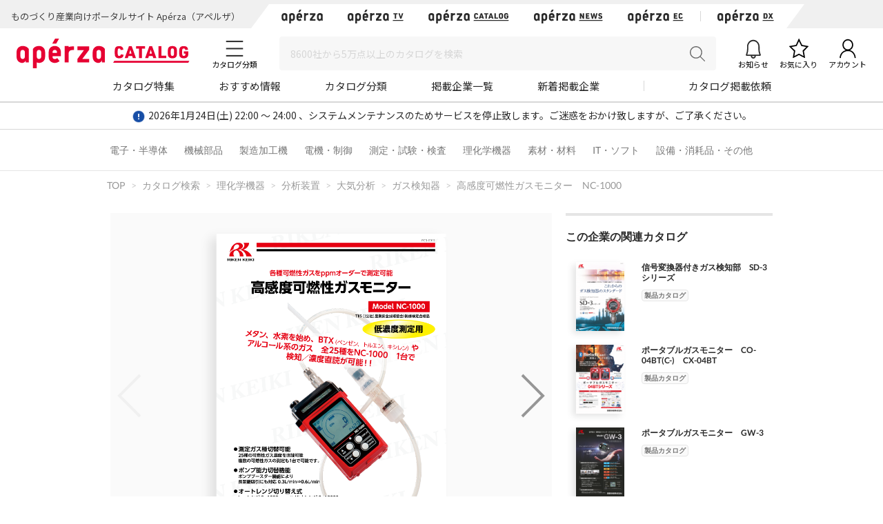

--- FILE ---
content_type: text/html; charset=UTF-8
request_url: https://www.aperza.com/catalog/page/230/3174
body_size: 31654
content:
<!DOCTYPE html PUBLIC "-//W3C//DTD XHTML 1.0 Transitional//EN" "http://www.w3.org/TR/xhtml1/DTD/xhtml1-transitional.dtd">
<html xmlns="http://www.w3.org/1999/xhtml" lang="ja" xml:lang="ja">
<head>
<script>
window.dataLayer = window.dataLayer || [];
dataLayer.push({
  'td-parts-ini'                  :new Array('catalog/catalog'),
  'td-obj.session_id'             :'i1hrjae20p9evc11mu25f9rco4',
  'td-obj.member_id'              :'',
  'td-obj.admin_id'               :'',
  'td-obj.member_type'            :'',
  'td-obj.backdoor_login'         :'',
  'td-obj.64_mea'                 :'',
  'td-obj.social_id'              :'',
  'td-obj.social_type'            :'',
  'td-obj.action'                 :'',
  'td-obj.error_message'          :'',
  'td-obj.update_information'     :'',
  'td-obj.ui_lang'                :'ja',
  'td-obj.cv_pid'                 :'',
  'td-obj.cv_so'                  :'',
  'td-obj.cv_si'                  :'',
  'td-obj.obj_company_id'         :'230',
  'td-obj.obj_company_name'       :'理研計器株式会社',
  'td-obj.obj_company_type '      :'10',
  'td-obj.obj_company_category'   :'["2_45"]',
  'td-obj.obj_product_id'         :'',
  'td-obj.obj_product_category'   :'',
  'td-obj.obj_product_category_1_id':'',
  'td-obj.obj_product_category_2_id':'',
  'td-obj.obj_product_category_3_id':'',
  'td-obj.obj_product_category_4_id':'',
  'td-obj.obj_product_type'       :'',
  'td-obj.obj_product_parent_id'  :'',
  'td-obj.obj_product_price'      :'',
  'td-obj.obj_catalog_id'         :'3174',
  'td-obj.obj_catalog_category_id':'4_1173',
  'td-obj.obj_company_id_origin'  :'',
  'td-obj.obj_catalog_id_origin'  :'',
  'td-obj.obj_event_id'           :'',
  'td-obj.obj_event_type'         :'',
  'td-obj.obj_event_start_datetime':'',
  'td-obj.obj_event_end_datetime'  :'',
  'td-obj.obj_article_id'         :'',
  'td-obj.obj_article_author'     :'',
  'td-obj.obj_article_source'     :'',
  'td-obj.obj_article_category'   :'',
  'td-obj.obj_person_id'          :'',
  'td-obj.obj_media_id'           :'',
  'td-obj.obj_tag'                :'',
  'td-obj.obj_company_contract_id':'10000230',
  'td-obj.ev_event_start_datetime':'',
  'td-obj.ev_event_end_datetime'  :'',
  'td-obj.ev_event_id'            :'',
  'td-obj.ev_event_type'          :'',
  'td-obj.ev_company_id'          :'',
  'td-obj.ev_catalog_id'          :'',
  'td-obj.search_type'            :'',
  'td-obj.search_box_area'        :'',
  'td-obj.search_query'           :'',
  'td-obj.search_category'        :'',
  'td-obj.search_manufacturer'    :'',
  'td-obj.search_supplier'        :'',
  'td-obj.search_series'          :'',
  'td-obj.search_page_num'        :'',
  'td-obj.search_sort_key'        :'',
  'td-obj.search_sort_order'      :'',
  'td-obj.search_result_limit'    :'',
  'td-obj.search_suggest'         :'',
  'td-obj.search_is_dym'          :'',
  'td-obj.search_filter_suggest'  :'',
  'td-obj.search_elapsed_time'    :'',
  'td-obj.search_hits'            :'',
  'td-obj.search_item_list'       :'',
  'td-obj.search_click_Nth'       :'',
  'td-obj.email_delivery_id'      :'',
  'td-obj.email_url_id'           :'',
  'td-obj.email_to_id'            :'',
  'td-obj.64_emea'                :''
});
</script>
    <meta charset="utf-8">
    <meta http-equiv="X-UA-Compatible" content="IE=edge">
    <meta name="viewport" content="width=device-width, initial-scale=1">
    <meta name="keywords" content="高感度可燃性ガスモニター　NC-1000">
    <meta name="robots" content="index,follow" />
    <link rel="shortcut icon" type="image/vnd.microsoft.icon" href="https://static.aperza.com/common/images/aperza2022/favicon/favicon.ico?1769175683">
    <link rel="apple-touch-icon" sizes="76x76" href="https://static.aperza.com/common/images/aperza2022/apple-touch-icon/apple-touch-icon-76x76.png?1769175683">
    <link rel="apple-touch-icon" sizes="120x120" href="https://static.aperza.com/common/images/aperza2022/apple-touch-icon/apple-touch-icon-120x120.png?1769175683">
    <link rel="apple-touch-icon" sizes="152x152" href="https://static.aperza.com/common/images/aperza2022/apple-touch-icon/apple-touch-icon-152x152.png?1769175683">
    <link rel="apple-touch-icon" sizes="167x167" href="https://static.aperza.com/common/images/aperza2022/apple-touch-icon/apple-touch-icon-167x167.png?1769175683">
    <link rel="apple-touch-icon" sizes="180x180" href="https://static.aperza.com/common/images/aperza2022/apple-touch-icon/apple-touch-icon-180x180.png?1769175683">
    <link rel="canonical" href="https://www.aperza.com/catalog/page/230/3174/">

    <title>高感度可燃性ガスモニター　NC-1000（理研計器株式会社）のカタログ無料ダウンロード | Apérza Catalog（アペルザカタログ） | ものづくり産業向けカタログサイト</title>

    <meta name="description"  content="高感度可燃性ガスモニター　NC-1000（理研計器株式会社）のカタログ無料ダウンロードページです。｜〇 各種可燃性ガスをppmオーダーで測定可能
〇 検知ガス種切替機能により、25種類の可燃性ガスを1台で検知可能
〇 ポンプブースター機能搭載で長距離吸引にも対応
　 (吸引流量：0.3L/min ⇒ 0.6L/min)
〇 測定値に合わせて2種類(Low/High)のレンジ表示を自動で切り替え
〇 カートリッジ式のフィルター(別売品)を標準プローブに装着可能
　 (フィルターの種類：硫化水素除去用、シリコン除去用等) | Apérza Catalog（アペルザカタログ） | ものづくり産業向けカタログサイト">
    <meta name="copyright" content="Aperza inc" />
    <meta name="Targeted GeographicArea" content="Japan" />
    <meta name="coverage" content="Japan" />
    <meta name="rating" content="general" />
    <meta name="content-language" content="ja" />
    <meta name="twitter:card" content="summary_large_image">

    <meta property="fb:app_id" content="189898241494477" />
    <meta property="og:site_name" content="高感度可燃性ガスモニター　NC-1000（理研計器株式会社）のカタログ無料ダウンロード | Apérza Catalog（アペルザカタログ） | ものづくり産業向けカタログサイト" />
    <meta property="og:title" content="高感度可燃性ガスモニター　NC-1000（理研計器株式会社）のカタログ無料ダウンロード | Apérza Catalog（アペルザカタログ） | ものづくり産業向けカタログサイト" />
    <meta property="og:locale" content="ja_JP" />
    <meta property="og:description" content="高感度可燃性ガスモニター　NC-1000（理研計器株式会社）のカタログ無料ダウンロードページです。｜〇 各種可燃性ガスをppmオーダーで測定可能
〇 検知ガス種切替機能により、25種類の可燃性ガスを1台で検知可能
〇 ポンプブースター機能搭載で長距離吸引にも対応
　 (吸引流量：0.3L/min ⇒ 0.6L/min)
〇 測定値に合わせて2種類(Low/High)のレンジ表示を自動で切り替え
〇 カートリッジ式のフィルター(別売品)を標準プローブに装着可能
　 (フィルターの種類：硫化水素除去用、シリコン除去用等) | Apérza Catalog（アペルザカタログ） | ものづくり産業向けカタログサイト" />
    <meta property="og:url" content="https://www.aperza.com/catalog/page/230/3174" />
    <meta property="og:type" content="website" />
    <meta property="og:image" content="https://static.cluez.biz/contents/material/company/00000/230/catalogimage/00016/167731/a9b361c7fa755f42e528c51dc8287528059fe497-ja-1-2dabbe839adc1504abe9886bf07206d9.png" />

    <!-- top critical css -->
    <style>body{margin:0}header{display:block}a{background-color:transparent}h1{font-size:2em;margin:0.67em 0}img{border:0}button,input,select,textarea{color:inherit;font:inherit;margin:0}button{overflow:visible}button,select{text-transform:none}button{-webkit-appearance:button}button::-moz-focus-inner,input::-moz-focus-inner{border:0;padding:0}input{line-height:normal}input[type="checkbox"],input[type="radio"]{-webkit-box-sizing:border-box;-moz-box-sizing:border-box;box-sizing:border-box;padding:0}textarea{overflow:auto}table{border-collapse:collapse;border-spacing:0}td,th{padding:0}*{-webkit-box-sizing:border-box;-moz-box-sizing:border-box;box-sizing:border-box}*:before,*:after{-webkit-box-sizing:border-box;-moz-box-sizing:border-box;box-sizing:border-box}body{font-family:"Apple TP","Hiragino Kaku Gothic ProN","Meiryo","Helvetica Neue",Helvetica,Arial,sans-serif;font-size:14px;line-height:1.42857143;color:#333;background-color:#fff}input,button,select,textarea{font-family:inherit;font-size:inherit;line-height:inherit}a{color:#333;text-decoration:none}img{vertical-align:middle}h1,h2,h4{font-family:inherit;font-weight:500;line-height:1.1;color:inherit}h1,h2{margin-top:20px;margin-bottom:7px}h4{margin-top:10px;margin-bottom:10px}h1{font-size:29px}h2{font-size:23px}h4{font-size:18px}p{margin:0 0 10px}.text-center{text-align:center}.container{margin-right:auto;margin-left:auto;padding-left:15px;padding-right:15px}@media (min-width:768px){.container{width:750px}}@media (min-width:992px){.container{width:970px}}@media (min-width:1200px){.container{width:1170px}}.row{margin-left:-15px;margin-right:-15px}.col-xs-12{position:relative;min-height:1px;padding-left:15px;padding-right:15px}.col-xs-12{float:left}.col-xs-12{width:100%}@media (min-width:768px){.col-sm-offset-3{margin-left:25%}}table{background-color:transparent}caption{padding-top:8px;padding-bottom:8px;color:#777;text-align:left}th{text-align:left}.table{width:100%;max-width:100%;margin-bottom:20px}.table>tbody>tr>th,.table>tbody>tr>td{padding:8px;line-height:1.42857143;vertical-align:top;border-top:1px solid #ddd}.table-bordered{border:1px solid #ddd}.table-bordered>tbody>tr>th,.table-bordered>tbody>tr>td{border:1px solid #ddd}label{display:inline-block;max-width:100%;margin-bottom:5px;font-weight:bold}input[type="radio"],input[type="checkbox"]{margin:4px 0 0;margin-top:1px \9;line-height:normal}.form-control{display:block;width:100%;height:34px;padding:6px 12px;font-size:14px;line-height:1.42857143;color:#555;background-color:#fff;background-image:none;border:1px solid #ccc;border-radius:4px;-webkit-box-shadow:inset 0 1px 1px rgba(0,0,0,0.075);box-shadow:inset 0 1px 1px rgba(0,0,0,0.075)}.form-control::-moz-placeholder{color:#999;opacity:1}.form-control:-ms-input-placeholder{color:#999}.form-control::-webkit-input-placeholder{color:#999}.btn{display:inline-block;margin-bottom:0;font-weight:normal;text-align:center;vertical-align:middle;-ms-touch-action:manipulation;touch-action:manipulation;background-image:none;border:1px solid transparent;white-space:nowrap;padding:6px 12px;font-size:14px;line-height:1.42857143;border-radius:4px}.btn-default{color:#333;background-color:#fff;border-color:#ccc}.fade{opacity:0}.input-group{position:relative;display:table;border-collapse:separate}.close{float:right;font-size:21px;font-weight:bold;line-height:1;color:#000;text-shadow:0 1px 0 #fff;opacity:.2;filter:alpha(opacity=20)}button.close{padding:0;background:transparent;border:0;-webkit-appearance:none}.modal{display:none;overflow:hidden;position:fixed;top:0;right:0;bottom:0;left:0;z-index:1040;-webkit-overflow-scrolling:touch;outline:0}.modal.fade .modal-dialog{-webkit-transform:translate(0,-25%);-ms-transform:translate(0,-25%);-o-transform:translate(0,-25%);transform:translate(0,-25%)}.modal-dialog{position:relative;width:auto;margin:10px}.modal-content{position:relative;background-color:#fff;border:1px solid #999;border:1px solid rgba(0,0,0,0.2);border-radius:6px;-webkit-box-shadow:0 3px 9px rgba(0,0,0,0.5);box-shadow:0 3px 9px rgba(0,0,0,0.5);-webkit-background-clip:padding-box;background-clip:padding-box;outline:0}@media (min-width:768px){.modal-dialog{width:600px;margin:30px auto}.modal-content{-webkit-box-shadow:0 5px 15px rgba(0,0,0,0.5);box-shadow:0 5px 15px rgba(0,0,0,0.5)}}@media (min-width:992px){.modal-lg{width:900px}}.container:before,.container:after,.row:before,.row:after{content:" ";display:table}.container:after,.row:after{clear:both}@media (max-width:767px){.hidden-xs{display:none!important}}body{overflow-x:hidden}.fa{display:inline-block;font:normal normal normal 14px/1 FontAwesome;font-size:inherit;text-rendering:auto;-webkit-font-smoothing:antialiased;-moz-osx-font-smoothing:grayscale;transform:translate(0,0)}.fa-search:before{content:"\f002"}.fa-download:before{content:"\f019"}.fa-caret-right:before{content:"\f0da"}.fa-angle-up:before{content:"\f106"}*{word-break:normal}.pt0{padding-top:0!important}.mglr3{margin-left:3px!important;margin-right:3px!important}.fontSize16{font-size:16px!important}.fontBold{font-weight:bold!important}table>caption{padding-top:0px;padding-bottom:10px;color:#444}.table-form-p20 tr th,.table-form-p20 tr td{padding:20px!important;border-right-width:0px!important;border-left-width:0px!important}.table-form-p20{border:0px!important}.btn-red-2{background:none repeat scroll 0 0 #C90000;color:#fff}.dlpolicyInfo{font-size:10px;font-weight:normal;margin-top:4px;color:#999;display:inline-block;text-align:left}.aperzaCookieMake{display:none}body:after{content:url(https://static.cluez.biz/common/img/base/close.png) url(https://static.cluez.biz/common/img/base/loading.gif) url(https://static.cluez.biz/common/img/base/prev.png) url(https://static.cluez.biz/common/img/base/next.png);display:none}body{padding-top:50px;line-height:1.5;color:#444}div[class*="col-"]{padding:0}.container{padding-left:15px;padding-right:15px}.row{margin-left:0;margin-right:0}h2{color:#2a2a2a}h4{font-size:21px}label{font-weight:normal}.btn-md{padding:10px 0;margin-bottom:20px;font-size:17px;width:100%;display:block}.btn-red-2{color:#fff;background:#C90000}.modal-lg-custom{z-index:2}.modal-lg-custom .modal-content{padding:25px 0 30px 0}.modal-lg-custom .close{opacity:0.6}.modal-lg-custom .close span{font-size:30px}@media (min-width:768px){body{padding-top:83px}h1{font-size:29px}h2{font-size:23px}.container{padding-left:15px;padding-right:15px;max-width:100%;width:auto}.to-page-top{display:none;position:fixed;bottom:30px;right:40px;padding:1px 9px 6px 9px;text-align:center;font-size:32px;background:#bbb;color:#fff;line-height:1;border-radius:4px;z-index:1039}.btn-md{padding:10px 0;font-size:17px;width:190px}}@media (min-width:992px){body{padding-top:70px}.container{max-width:970px;padding-left:0;padding-right:0}h2{font-size:29px}}@media screen and (max-width:767px){.input-group{margin-top:10px}h2{font-size:23px}}.mg0{margin:0!important}.mgb10{margin-bottom:10px!important}.mgb20{margin-bottom:20px!important}.mgb25{margin-bottom:25px!important}.mgr30{margin-right:30px!important}.pt0{padding-top:0!important}.pb20{padding-bottom:20px!important}.text-center{text-align:center}.text-alert{color:#bf414b}.input-middle{width:80%}body{margin:0}body *{box-sizing:border-box}.ac{font-size:62.5%}.ac p,.ac span{line-height:1.5;word-break:break-all;color:#333}.ac a{text-decoration:none;color:#2a2a2a}.ac a:visited{color:#2a2a2a}.ac p{margin:0;word-break:break-all}.module-pickupCatalogues{width:100%;margin-bottom:30px;padding:30px 0 20px;background-color:#f6f6f6}@media screen and (max-width:992px){.module-pickupCatalogues{margin-bottom:0;padding:30px 20px 20px}}.module-pickupCatalogues .container{max-width:970px;margin:0 auto;padding-right:0;padding-left:0}.module-pickupCatalogues .container .header{font-size:20px;font-weight:bold;position:relative;margin-top:0;margin-bottom:30px;padding-left:10px;color:#333;border-left:4px solid #C90000}.module-pickupCatalogues .grid{max-width:970px;margin-bottom:20px}.module-pickupCatalogues .grid .grid-sizer{width:180px;width:calc(calc(100% - 60px) / 5)}@media screen and (max-width:768px){.module-pickupCatalogues .grid .grid-sizer{width:80px;width:calc(calc(100% - 20px) / 3)}}.module-pickupCatalogues .grid .gutter-sizer{width:10px}@media screen and (max-width:768px){.module-pickupCatalogues .grid .gutter-sizer{width:5px}}.module-pickupCatalogues .grid .grid-item{float:left;width:180px;width:calc(calc(100% - 60px) / 5);max-width:180px;margin-bottom:15px;padding:10px;border-radius:4px;background-color:#fff;box-shadow:0 1px 0 0 rgba(0,0,0,.05)}@media screen and (max-width:768px){.module-pickupCatalogues .grid .grid-item{width:calc(calc(100% - 20px) / 3)}}.module-pickupCatalogues .grid .grid-item .image{width:100%;margin-bottom:10px}.module-pickupCatalogues .grid .grid-item .image img{display:block;width:100%;height:auto}.module-pickupCatalogues .grid .grid-item .description .name{margin-bottom:10px}.module-pickupCatalogues .grid .grid-item .description .name a{font-size:12px;font-weight:normal;line-height:1.3;color:#666!important}.module-pickupCatalogues .grid .grid-item .description .company{font-size:10px;font-weight:normal;margin-bottom:10px;color:#999}.module-pickupCatalogues .grid .grid-item .download a{font-size:12px;font-weight:bold;line-height:2.4;display:block;height:30px;text-align:center;color:#2a2a2a;border:1px solid #fff;border-radius:2px;background-color:#fff}@media screen and (max-width:768px){.module-pickupCatalogues .grid .grid-item .download a{font-size:10px;line-height:2.2;height:23px}}.module-pickupCatalogues .readMore{font-size:14px;font-weight:bold;line-height:4;display:block;height:54px;margin-bottom:20px;text-align:center;color:#2a2a2a;background-color:#fff}.module-pickupCatalogues .publishmentOffer{width:100%;text-align:right}@media screen and (max-width:768px){.module-pickupCatalogues .publishmentOffer{text-align:center}}.module-pickupCatalogues .publishmentOffer a{font-size:14px;color:#2a2a2a}.module-ACKeyVisual{position:relative;box-sizing:border-box;width:100%;height:207px;background-image:url(https://static.aperza.jp/www/common/images/KV_aperzaCatalog.jpg);background-repeat:no-repeat;background-position:center center;background-size:cover}@media screen and (max-width:992px){.module-ACKeyVisual{height:378px}}.module-ACKeyVisual .container{position:absolute;top:50%;left:50%;display:-webkit-box;display:-ms-flexbox;display:flex;width:100%;max-width:970px;height:100%;margin:0 auto;-webkit-transform:translate(-50%,-50%);transform:translate(-50%,-50%);-webkit-box-orient:horizontal;-webkit-box-direction:normal;-ms-flex-flow:row nowrap;flex-flow:row nowrap;-webkit-box-pack:center;-ms-flex-pack:center;justify-content:center;-webkit-box-align:center;-ms-flex-align:center;align-items:center}@media screen and (max-width:992px){.module-ACKeyVisual .container{display:block;width:100%;height:auto;padding:20px}}.module-ACKeyVisual .container .copy{position:relative;width:100%;height:100%;-ms-flex-item-align:start;align-self:flex-start}@media screen and (max-width:992px){.module-ACKeyVisual .container .copy{height:auto;margin-top:20px}}.module-ACKeyVisual .container .copy h1{position:absolute;top:40px;width:100%;margin:0}@media screen and (max-width:992px){.module-ACKeyVisual .container .copy h1{position:relative;top:0;-webkit-transform:none;transform:none;text-align:center}}.module-ACKeyVisual .container .copy h1 span{display:inline-block;width:100%;color:#fff}@media screen and (max-width:992px){.module-ACKeyVisual .container .copy h1 span{text-align:center}}.module-ACKeyVisual .container .copy h1 span:first-of-type{font-size:36px;font-weight:bold;line-height:1.3;margin-bottom:10px}@media screen and (max-width:992px){.module-ACKeyVisual .container .copy h1 span:first-of-type{margin-bottom:20px}}.module-ACKeyVisual .container .copy h1 span:last-of-type{font-size:16px;font-weight:normal}@media screen and (max-width:992px){.module-ACKeyVisual .container .copy h1 span:last-of-type{margin-bottom:20px}}.module-ACKeyVisual .container .copy .showSP{display:none}@media screen and (max-width:992px){.module-ACKeyVisual .container .copy .showSP{display:inline}}.module-ACKeyVisual .container .copy .topSearch{position:absolute;bottom:40px;width:auto;margin:0}@media screen and (max-width:992px){.module-ACKeyVisual .container .copy .topSearch{position:relative;bottom:0;left:initial;max-width:291px;margin:0 auto 30px}}.module-ACKeyVisual .container .copy .topSearch form{display:-webkit-box;display:-ms-flexbox;display:flex;-webkit-box-orient:horizontal;-webkit-box-direction:normal;-ms-flex-flow:row nowrap;flex-flow:row nowrap;-webkit-box-pack:start;-ms-flex-pack:start;justify-content:flex-start}.module-ACKeyVisual .container .copy .topSearch form .input-group{height:30px;padding:5px;background-color:#fff}@media screen and (max-width:768px){.module-ACKeyVisual .container .copy .topSearch form .input-group{padding:3px}}.module-ACKeyVisual .container .copy .topSearch form .input-group input{font-size:16px;width:259px;height:20px;border:none;outline:none}@media screen and (max-width:768px){.module-ACKeyVisual .container .copy .topSearch form .input-group input{font-size:12px}}.module-ACKeyVisual .container .copy .topSearch form button{width:32px;height:30px;border:none;outline:none;background-color:#C90000}.module-ACKeyVisual .container .copy .topSearch form button span{font-size:16px;color:#fff}.module-ACKeyVisual .container .catalogyNum{position:relative;width:335px;height:55px}.module-ACKeyVisual .container .catalogyNum:after{display:block;width:335px;content:''}@media screen and (max-width:992px){.module-ACKeyVisual .container .catalogyNum{width:100%;margin-bottom:10px;padding-top:0}}.module-ACKeyVisual .container .catalogyNum .shape{position:absolute;z-index:3;top:50%;right:20px;width:285px;height:56px;padding-top:5px;-webkit-transform:translateY(-50%);transform:translateY(-50%);vertical-align:middle;background-color:#fff}@media screen and (max-width:992px){.module-ACKeyVisual .container .catalogyNum .shape{position:relative;top:initial;right:initial;margin:0 auto;-webkit-transform:none;transform:none}}.module-ACKeyVisual .container .catalogyNum .shape .text{position:relative;z-index:3;display:-webkit-box;display:-ms-flexbox;display:flex;-webkit-box-orient:horizontal;-webkit-box-direction:normal;-ms-flex-flow:row nowrap;flex-flow:row nowrap;-webkit-box-pack:center;-ms-flex-pack:center;justify-content:center;-webkit-box-align:center;-ms-flex-align:center;align-items:center}.module-ACKeyVisual .container .catalogyNum .shape .text span{font-weight:bold;color:#2a2a2a}.module-ACKeyVisual .container .catalogyNum .shape .text span:first-of-type{font-size:12px;margin-right:5px}.module-ACKeyVisual .container .catalogyNum .shape .text span:nth-of-type(2){font-family:'lato';font-size:30px;margin-right:5px}.module-ACKeyVisual .container .catalogyNum .shape .text span:last-of-type{font-size:12px}.module-ACKeyVisual .container .catalogyNum .shape:before{position:absolute;z-index:1;top:0;left:-9%;display:block;width:56px;height:56px;content:'';border-radius:50%;background-color:#fff}.module-ACKeyVisual .container .catalogyNum .shape:after{position:absolute;z-index:1;top:0;right:-9%;display:block;width:56px;height:56px;content:'';border-radius:50%;background-color:#fff}.module-latestArticles{width:100%;padding-bottom:30px}@media screen and (max-width:992px){.module-latestArticles{padding:0 20px 30px}}.module-latestArticles .container{max-width:970px;margin:0 auto;padding-right:0;padding-left:0}.module-latestArticles .container .header{font-size:20px;font-weight:bold;position:relative;margin-top:30px;margin-bottom:30px;padding-left:10px;color:#333;border-left:4px solid #C90000}@media screen and (max-width:768px){.module-latestArticles .container .header{margin-bottom:67px}}.module-latestArticles .container .header .insideLink{font-size:14px;font-weight:normal;position:absolute;top:50%;right:0;display:inline-block;-webkit-transform:translateY(-50%);transform:translateY(-50%)}@media screen and (max-width:768px){.module-latestArticles .container .header .insideLink{top:initial;bottom:-36px;-webkit-transform:none;transform:none}}.module-latestArticles .container .row{display:-webkit-box;display:-ms-flexbox;display:flex;width:100%;-webkit-box-orient:horizontal;-webkit-box-direction:normal;-ms-flex-flow:row nowrap;flex-flow:row nowrap;-webkit-box-pack:center;-ms-flex-pack:center;justify-content:center}@media screen and (max-width:768px){.module-latestArticles .container .row{display:block}}.module-latestArticles .container .row:first-of-type{margin-bottom:30px}@media screen and (max-width:768px){.module-latestArticles .container .row:first-of-type{margin-bottom:20px}}.module-latestArticles .container .row .cassette{width:160px;width:calc(calc(100% - 80px) / 5)}@media screen and (max-width:768px){.module-latestArticles .container .row .cassette{display:table;width:100%}.module-latestArticles .container .row .cassette:not(:last-of-type){margin-bottom:20px}}.module-latestArticles .container .row .cassette:not(:last-of-type){margin-right:20px}.module-latestArticles .container .row .cassette .image{position:relative;width:100%;height:auto;margin-bottom:10px;background-color:#ccc;background-repeat:no-repeat;background-position:center center;background-size:cover}@media screen and (max-width:768px){.module-latestArticles .container .row .cassette .image{display:table-cell;width:110px;vertical-align:top}}.module-latestArticles .container .row .cassette .image .counter{position:absolute;right:0;bottom:0;display:block;width:55px;height:42px;text-align:center;opacity:.9;border-radius:0;background-color:#31a5c6}@media screen and (max-width:768px){.module-latestArticles .container .row .cassette .image .counter{width:45px;height:35px}}.module-latestArticles .container .row .cassette .image .counter p{color:#fff}.module-latestArticles .container .row .cassette .image .counter p:first-of-type{font-family:'lato';font-size:20px;font-weight:bold;line-height:1;padding-top:4px}@media screen and (max-width:768px){.module-latestArticles .container .row .cassette .image .counter p:first-of-type{font-size:16px;padding-top:4px}}.module-latestArticles .container .row .cassette .image .counter p:last-of-type{font-size:8px;font-weight:bold;letter-spacing:-.1em}@media screen and (max-width:768px){.module-latestArticles .container .row .cassette .image .counter p:last-of-type{font-size:8px}}@media screen and (max-width:768px){.module-latestArticles .container .row .cassette .description{display:table-cell;padding-left:10px;vertical-align:top}}.module-latestArticles .container .row .cassette .description .title{font-size:16px;font-weight:bold;line-height:1.3;color:#333}.module-latestArticles .container .row .cassette .description .dateInfo{font-size:10px;font-weight:normal;margin-top:4px;color:#999}.module-latestArticles .container .row .cassette .description .dateInfo .date{font-weight:bold;color:#999}.module-pickupFeaturedArticle .cassette .textSP{font-size:12px;display:none;margin-bottom:20px;color:#767676}@media screen and (max-width:768px){.module-pickupFeaturedArticle .cassette .textSP{display:block}}.fa{display:inline-block}.fa{font:normal normal normal 14px/1 FontAwesome;font-size:inherit;text-rendering:auto;-webkit-font-smoothing:antialiased;-moz-osx-font-smoothing:grayscale}.fa-search:before{content:""}.fa-download:before{content:""}.fa-caret-right:before{content:""}.fa-angle-up:before{content:""}.counter{display:inline-block;font-size:1rem;font-weight:700;font-family:"Lato";color:#fff;height:15px;width:auto;min-width:15px;background-color:#ff6c00;border-radius:10px;padding:.1rem .3rem;text-align:center}.counter{display:inline-block;font-size:1rem;font-weight:700;font-family:"Lato";color:#fff;height:15px;width:auto;min-width:15px;background-color:#ff6c00;border-radius:10px;padding:.1rem .3rem;text-align:center}.counter{display:inline-block;font-size:1rem;font-weight:700;font-family:"Lato";color:#fff;height:15px;width:auto;min-width:15px;background-color:#ff6c00;border-radius:10px;padding:.1rem .3rem;text-align:center}#aperza-header{color:#C90000}.counter{display:inline-block;font-size:1rem;font-weight:700;font-family:"Lato";color:#fff;height:15px;width:auto;min-width:15px;background-color:#ff6c00;border-radius:10px;padding:.1rem .3rem;text-align:center}.counter{display:inline-block;font-size:1rem;font-weight:700;font-family:"Lato";color:#fff;height:15px;width:auto;min-width:15px;background-color:#ff6c00;border-radius:10px;padding:.1rem .3rem;text-align:center}.counter{display:inline-block;font-size:1rem;font-weight:700;font-family:"Lato";color:#fff;height:15px;width:auto;min-width:15px;background-color:#ff6c00;border-radius:10px;padding:.1rem .3rem;text-align:center}.counter{display:inline-block;font-size:1rem;font-weight:700;font-family:"Lato";color:#fff;height:15px;width:auto;min-width:15px;background-color:#ff6c00;border-radius:10px;padding:.1rem .3rem;text-align:center}.counter{display:inline-block;font-size:1rem;font-weight:700;font-family:"Lato";color:#fff;height:15px;width:auto;min-width:15px;background-color:#ff6c00;border-radius:10px;padding:.1rem .3rem;text-align:center}.counter{display:inline-block;font-size:1rem;font-weight:700;font-family:"Lato";color:#fff;height:15px;width:auto;min-width:15px;background-color:#ff6c00;border-radius:10px;padding:.1rem .3rem;text-align:center}.counter{display:inline-block;font-size:1rem;font-weight:700;font-family:"Lato";color:#fff;height:15px;width:auto;min-width:15px;background-color:#ff6c00;border-radius:10px;padding:.1rem .3rem;text-align:center}.counter{display:inline-block;font-size:1rem;font-weight:700;font-family:"Lato";color:#fff;height:15px;width:auto;min-width:15px;background-color:#ff6c00;border-radius:10px;padding:.1rem .3rem;text-align:center}.counter{display:inline-block;font-size:1rem;font-weight:700;font-family:"Lato";color:#fff;height:15px;width:auto;min-width:15px;background-color:#ff6c00;border-radius:10px;padding:.1rem .3rem;text-align:center}.modalTable th{width:33%;vertical-align:middle!important;background-color:#fafafa}@font-face{font-family:'FontAwesome';src:url('https://static.cluez.biz/common/fonts/fontawesome-webfont.eot?v=4.3.0');src:url('https://static.cluez.biz/common/fonts/fontawesome-webfont.eot#iefix&v=4.3.0') format('embedded-opentype'),url('https://static.cluez.biz/common/fonts/fontawesome-webfont.woff2?v=4.3.0') format('woff2'),url('https://static.cluez.biz/common/fonts/fontawesome-webfont.woff?v=4.3.0') format('woff'),url('https://static.cluez.biz/common/fonts/fontawesome-webfont.ttf?v=4.3.0') format('truetype'),url('https://static.cluez.biz/common/fonts/fontawesome-webfont.svg?v=4.3.0#fontawesomeregular') format('svg');font-weight:normal;font-style:normal}@font-face{font-family:FontAwesome;src:url(https://static.aperza.jp/www/common/fonts/fontawesome-webfont.eot?v=4.7.0);src:url(https://static.aperza.jp/www/common/fonts/fontawesome-webfont.eot#iefix&v=4.7.0) format("embedded-opentype"),url(https://static.aperza.jp/www/common/fonts/fontawesome-webfont.woff2?v=4.7.0) format("woff2"),url(https://static.aperza.jp/www/common/fonts/fontawesome-webfont.woff?v=4.7.0) format("woff"),url(https://static.aperza.jp/www/common/fonts/fontawesome-webfont.ttf?v=4.7.0) format("truetype"),url(https://static.aperza.jp/www/common/fonts/fontawesome-webfont.svg?v=4.7.0#fontawesomeregular) format("svg");font-weight:400;font-style:normal}@font-face{font-family:'Lato';font-style:normal;font-weight:400;src:url(https://fonts.gstatic.com/s/lato/v22/S6uyw4BMUTPHjxAwXiWtFCfQ7A.woff2) format('woff2');unicode-range:U+0100-024F,U+0259,U+1E00-1EFF,U+2020,U+20A0-20AB,U+20AD-20CF,U+2113,U+2C60-2C7F,U+A720-A7FF}@font-face{font-family:'Lato';font-style:normal;font-weight:400;src:url(https://fonts.gstatic.com/s/lato/v22/S6uyw4BMUTPHjx4wXiWtFCc.woff2) format('woff2');unicode-range:U+0000-00FF,U+0131,U+0152-0153,U+02BB-02BC,U+02C6,U+02DA,U+02DC,U+2000-206F,U+2074,U+20AC,U+2122,U+2191,U+2193,U+2212,U+2215,U+FEFF,U+FFFD}@font-face{font-family:'Lato';font-style:normal;font-weight:700;src:url(https://fonts.gstatic.com/s/lato/v22/S6u9w4BMUTPHh6UVSwaPGQ3q5d0N7w.woff2) format('woff2');unicode-range:U+0100-024F,U+0259,U+1E00-1EFF,U+2020,U+20A0-20AB,U+20AD-20CF,U+2113,U+2C60-2C7F,U+A720-A7FF}@font-face{font-family:'Lato';font-style:normal;font-weight:700;src:url(https://fonts.gstatic.com/s/lato/v22/S6u9w4BMUTPHh6UVSwiPGQ3q5d0.woff2) format('woff2');unicode-range:U+0000-00FF,U+0131,U+0152-0153,U+02BB-02BC,U+02C6,U+02DA,U+02DC,U+2000-206F,U+2074,U+20AC,U+2122,U+2191,U+2193,U+2212,U+2215,U+FEFF,U+FFFD}@font-face{font-family:'Lato';font-style:normal;font-weight:300;src:url(https://fonts.gstatic.com/s/lato/v22/S6u9w4BMUTPHh7USSwaPGQ3q5d0N7w.woff2) format('woff2');unicode-range:U+0100-024F,U+0259,U+1E00-1EFF,U+2020,U+20A0-20AB,U+20AD-20CF,U+2113,U+2C60-2C7F,U+A720-A7FF}@font-face{font-family:'Lato';font-style:normal;font-weight:300;src:url(https://fonts.gstatic.com/s/lato/v22/S6u9w4BMUTPHh7USSwiPGQ3q5d0.woff2) format('woff2');unicode-range:U+0000-00FF,U+0131,U+0152-0153,U+02BB-02BC,U+02C6,U+02DA,U+02DC,U+2000-206F,U+2074,U+20AC,U+2122,U+2191,U+2193,U+2212,U+2215,U+FEFF,U+FFFD}@font-face{font-family:'Lato';font-style:normal;font-weight:400;src:url(https://fonts.gstatic.com/s/lato/v22/S6uyw4BMUTPHjxAwXiWtFCfQ7A.woff2) format('woff2');unicode-range:U+0100-024F,U+0259,U+1E00-1EFF,U+2020,U+20A0-20AB,U+20AD-20CF,U+2113,U+2C60-2C7F,U+A720-A7FF}@font-face{font-family:'Lato';font-style:normal;font-weight:400;src:url(https://fonts.gstatic.com/s/lato/v22/S6uyw4BMUTPHjx4wXiWtFCc.woff2) format('woff2');unicode-range:U+0000-00FF,U+0131,U+0152-0153,U+02BB-02BC,U+02C6,U+02DA,U+02DC,U+2000-206F,U+2074,U+20AC,U+2122,U+2191,U+2193,U+2212,U+2215,U+FEFF,U+FFFD}</style>

    <!-- company critical css -->
    <style>body{margin:0}header,section{display:block}a{background-color:transparent}h1{font-size:2em;margin:0.67em 0}img{border:0}button,input{color:inherit;font:inherit;margin:0}button{overflow:visible}button{text-transform:none}button{-webkit-appearance:button}button::-moz-focus-inner,input::-moz-focus-inner{border:0;padding:0}input{line-height:normal}table{border-collapse:collapse;border-spacing:0}td,th{padding:0}*{-webkit-box-sizing:border-box;-moz-box-sizing:border-box;box-sizing:border-box}*:before,*:after{-webkit-box-sizing:border-box;-moz-box-sizing:border-box;box-sizing:border-box}body{font-family:"Apple TP","Hiragino Kaku Gothic ProN","Meiryo","Helvetica Neue",Helvetica,Arial,sans-serif;font-size:14px;line-height:1.42857143;color:#333;background-color:#fff}input,button{font-family:inherit;font-size:inherit;line-height:inherit}a{color:#333;text-decoration:none}img{vertical-align:middle}h1,h2,h3{font-family:inherit;font-weight:500;line-height:1.1;color:inherit}h1,h2,h3{margin-top:20px;margin-bottom:7px}h1{font-size:29px}h2{font-size:23px}h3{font-size:21px}p{margin:0 0 10px}.text-center{text-align:center}.text-muted{color:#777}ul,ol{margin-top:0;margin-bottom:10px}.container{margin-right:auto;margin-left:auto;padding-left:15px;padding-right:15px}@media (min-width:768px){.container{width:750px}}@media (min-width:992px){.container{width:970px}}@media (min-width:1200px){.container{width:1170px}}.container-fluid{margin-right:auto;margin-left:auto;padding-left:15px;padding-right:15px}.row{margin-left:-15px;margin-right:-15px}.col-md-3,.col-sm-4,.col-md-4,.col-sm-8,.col-md-8,.col-md-9,.col-xs-12{position:relative;min-height:1px;padding-left:15px;padding-right:15px}.col-xs-12{float:left}.col-xs-12{width:100%}@media (min-width:768px){.col-sm-4,.col-sm-8{float:left}.col-sm-8{width:66.66666667%}.col-sm-4{width:33.33333333%}.col-sm-pull-4{right:33.33333333%}.col-sm-push-8{left:66.66666667%}}@media (min-width:992px){.col-md-3,.col-md-4,.col-md-8,.col-md-9{float:left}.col-md-9{width:75%}.col-md-8{width:66.66666667%}.col-md-4{width:33.33333333%}.col-md-3{width:25%}.col-md-pull-4{right:33.33333333%}.col-md-push-8{left:66.66666667%}}table{background-color:transparent}caption{padding-top:8px;padding-bottom:8px;color:#777;text-align:left}th{text-align:left}.table{width:100%;max-width:100%;margin-bottom:20px}.table>tbody>tr>th,.table>tbody>tr>td{padding:8px;line-height:1.42857143;vertical-align:top;border-top:1px solid #ddd}.table-bordered{border:1px solid #ddd}.table-bordered>tbody>tr>th,.table-bordered>tbody>tr>td{border:1px solid #ddd}.form-control{display:block;width:100%;height:34px;padding:6px 12px;font-size:14px;line-height:1.42857143;color:#555;background-color:#fff;background-image:none;border:1px solid #ccc;border-radius:4px;-webkit-box-shadow:inset 0 1px 1px rgba(0,0,0,0.075);box-shadow:inset 0 1px 1px rgba(0,0,0,0.075)}.form-control::-moz-placeholder{color:#999;opacity:1}.form-control:-ms-input-placeholder{color:#999}.form-control::-webkit-input-placeholder{color:#999}.btn{display:inline-block;margin-bottom:0;font-weight:normal;text-align:center;vertical-align:middle;-ms-touch-action:manipulation;touch-action:manipulation;background-image:none;border:1px solid transparent;white-space:nowrap;padding:6px 12px;font-size:14px;line-height:1.42857143;border-radius:4px}.fade{opacity:0}.breadcrumb{padding:8px 15px;margin-bottom:20px;list-style:none;background-color:#f5f5f5;border-radius:4px}.breadcrumb>li{display:inline-block}.breadcrumb>li+li:before{content:"/\00a0";padding:0 5px;color:#ccc}.modal{display:none;overflow:hidden;position:fixed;top:0;right:0;bottom:0;left:0;z-index:1040;-webkit-overflow-scrolling:touch;outline:0}.modal.fade .modal-dialog{-webkit-transform:translate(0,-25%);-ms-transform:translate(0,-25%);-o-transform:translate(0,-25%);transform:translate(0,-25%)}.modal-dialog{position:relative;width:auto;margin:10px}.modal-content{position:relative;background-color:#fff;border:1px solid #999;border:1px solid rgba(0,0,0,0.2);border-radius:6px;-webkit-box-shadow:0 3px 9px rgba(0,0,0,0.5);box-shadow:0 3px 9px rgba(0,0,0,0.5);-webkit-background-clip:padding-box;background-clip:padding-box;outline:0}.modal-footer{padding:15px;text-align:right;border-top:1px solid #e5e5e5}@media (min-width:768px){.modal-dialog{width:600px;margin:30px auto}.modal-content{-webkit-box-shadow:0 5px 15px rgba(0,0,0,0.5);box-shadow:0 5px 15px rgba(0,0,0,0.5)}.modal-sm{width:300px}}@media (min-width:992px){.modal-lg{width:900px}}.clearfix:before,.clearfix:after,.container:before,.container:after,.container-fluid:before,.container-fluid:after,.row:before,.row:after,.modal-footer:before,.modal-footer:after{content:" ";display:table}.clearfix:after,.container:after,.container-fluid:after,.row:after,.modal-footer:after{clear:both}.visible-xs,.visible-sm,.visible-md,.visible-lg{display:none!important}@media (max-width:767px){.visible-xs{display:block!important}}@media (min-width:768px) and (max-width:991px){.visible-sm{display:block!important}}@media (min-width:992px) and (max-width:1199px){.visible-md{display:block!important}}@media (min-width:1200px){.visible-lg{display:block!important}}@media (max-width:767px){.hidden-xs{display:none!important}}@media (min-width:768px) and (max-width:991px){.hidden-sm{display:none!important}}@media (min-width:992px) and (max-width:1199px){.hidden-md{display:none!important}}@media (min-width:1200px){.hidden-lg{display:none!important}}body{overflow-x:hidden}.fa{display:inline-block;font:normal normal normal 14px/1 FontAwesome;font-size:inherit;text-rendering:auto;-webkit-font-smoothing:antialiased;-moz-osx-font-smoothing:grayscale;transform:translate(0,0)}.fa-search:before{content:"\f002"}.fa-angle-up:before{content:"\f106"}*{word-break:normal}.pt0{padding-top:0!important}.mglr3{margin-left:3px!important;margin-right:3px!important}.fontSize16{font-size:16px!important}.fontBold{font-weight:bold!important}table>caption{padding-top:0px;padding-bottom:10px;color:#444}.table-form-p20 tr th,.table-form-p20 tr td{padding:20px!important;border-right-width:0px!important;border-left-width:0px!important}.table-form-p20{border:0px!important}.btn-red-2{background:none repeat scroll 0 0 #C90000;color:#fff}.modal-footer.text-center{text-align:center!important}.imageSize140{width:140px;height:140px;background-color:#ffffff;vertical-align:middle;text-align:center;display:table-cell}.imageMaxSize140{max-height:140px;max-width:140px}.tel-modal{padding:40px 10px}.carousel-product-box{display:table;position:relative;width:100%}.carousel-product-box>a{display:table-cell;text-align:center;vertical-align:middle;height:232px;width:232px}.product .product-detail .slick-item{width:234px;height:234px;margin:0 auto 30px}.product .product-detail .slick-item img{max-width:232px;max-height:232px}.aperzaCookieMake{display:none}body:after{content:url(https://static.cluez.biz/common/img/base/close.png) url(https://static.cluez.biz/common/img/base/loading.gif) url(https://static.cluez.biz/common/img/base/prev.png) url(https://static.cluez.biz/common/img/base/next.png);display:none}body{padding-top:50px;line-height:1.5;color:#444}div[class*="col-"]{padding:0}.container-fluid{padding-left:0;padding-right:0}.container{padding-left:15px;padding-right:15px}.row{margin-left:0;margin-right:0}h2,h3{color:#2a2a2a}h3{font-size:23px}ol,ul{list-style-type:none}ul li{list-style-type:none}ul{padding-left:0}.list-arrow li{background:url(https://static.cluez.biz/common/img/base/icon_arrow_1.png) no-repeat;padding-left:5px;margin-left:20px}.list-arrow li{margin-left:0;padding-left:15px;background-position:left 7px}.line-top-red{border-top:1px solid #e5e5e5}.background-gray{background:#F7F8F8}.gray-padding{padding-top:25px;padding-bottom:25px}.breadcrumb{padding:10px 0;background:transparent}.breadcrumb li+li:before{content:'>'}.breadcrumb a,.breadcrumb{color:#999}.btn-navy{color:#0054ab;border-color:#0054ab;background-color:#fff}.btn-md{padding:10px 0;margin-bottom:20px;font-size:17px;width:100%;display:block}.btn-red-2{color:#fff;background:#C90000}.slick-item-single{margin-bottom:30px}.slick-item .img-box{position:relative;display:table;width:100%}.slick-item .img-box a{display:table-cell;vertical-align:middle;text-align:center}.slick-item .size-fix img{display:inline}.loupe a{padding:10px 11px;display:block;color:#fff}.loupe{position:absolute;bottom:0;right:0;line-height:1;z-index:100;background:#666;opacity:0.6;font-size:24px;color:#fff}.img-border{display:inline-block;border:1px solid #ddd}.product .product-detail{padding-top:15px;padding-bottom:30px}.product .product-detail h1{color:#2a2a2a;font-size:24px}.product .product-detail h3{margin-bottom:10px;font-size:17px;color:#555;line-height:1.5}.product .product-detail .btn-set{margin-top:35px;padding-left:0}.product .form input{font-size:15px}.product .container .form .btn-submit{padding-top:12px;padding-bottom:12px;margin-top:25px;width:100%;font-size:16px}.modal-lg-custom{z-index:2}.modal-lg-custom .modal-content{padding:25px 0 30px 0}.modal-lg-custom .modal-footer{padding:30px 0 0 0}.modal-lg-custom .modal-footer .btn{display:inline-block;margin:0 15px}@media (min-width:768px){body{padding-top:83px}h1{font-size:29px}h2{font-size:23px}.list-arrow li{background:url(https://static.cluez.biz/common/img/base/icon_arrow_1.png) no-repeat;background-position:left 6px;padding-left:15px;margin-left:18px}.container{padding-left:15px;padding-right:15px;max-width:100%;width:auto}.gray-padding{padding-top:45px;padding-bottom:45px}.title-box h3{margin-top:22px;margin-bottom:22px;float:left;font-size:23px;border-left:5px solid #C90000;padding-left:10px;color:#333}.title-box ul{margin-top:20px;margin-bottom:0;float:right}.product .product-detail h2{font-size:29px}.product .product-detail{padding-top:20px;padding-bottom:45px}.product .product-detail .text{padding-right:10px}.product .product-detail .slick-item{float:right}.product .container .form .btn-submit{width:280px}.to-page-top{display:none;position:fixed;bottom:30px;right:40px;padding:1px 9px 6px 9px;text-align:center;font-size:32px;background:#bbb;color:#fff;line-height:1;border-radius:4px;z-index:1039}.product-detail .btn-set li{display:inline-block;margin-right:15px}.btn-md{padding:10px 0;font-size:17px;width:190px}}@media (min-width:992px){body{padding-top:70px}.container{max-width:970px;padding-left:0;padding-right:0}.slick-item-plural{margin:auto;width:830px}h2{font-size:29px}.product .form .modal-dialog{width:970px;margin:30px auto}}@media screen and (max-width:767px){h2{font-size:23px}.modal-lg-custom .modal-footer .btn{width:80%;margin:0 15px 20px 0}.product .product-detail .slick-item{margin:0 auto 30px}}.mgb10{margin-bottom:10px!important}.pt0{padding-top:0!important}.clear{clear:both}.text-center{text-align:center}.text-alert{color:#bf414b}.input-middle{width:80%}body{font-family:'Lato','Hiragino Sans','ヒラギノ角ゴ Pro W3','Hiragino Kaku Gothic Pro','メイリオ',Meiryo,Osaka,'ＭＳ Ｐゴシック','MS PGothic',FontAwesome,sans-serif}body{margin:0}#aperza-header{color:#C90000}.modalTable th{width:33%;vertical-align:middle!important;background-color:#fafafa}@font-face{font-family:'FontAwesome';src:url('https://static.cluez.biz/common/fonts/fontawesome-webfont.eot?v=4.3.0');src:url('https://static.cluez.biz/common/fonts/fontawesome-webfont.eot#iefix&v=4.3.0') format('embedded-opentype'),url('https://static.cluez.biz/common/fonts/fontawesome-webfont.woff2?v=4.3.0') format('woff2'),url('https://static.cluez.biz/common/fonts/fontawesome-webfont.woff?v=4.3.0') format('woff'),url('https://static.cluez.biz/common/fonts/fontawesome-webfont.ttf?v=4.3.0') format('truetype'),url('https://static.cluez.biz/common/fonts/fontawesome-webfont.svg?v=4.3.0#fontawesomeregular') format('svg');font-weight:normal;font-style:normal}@font-face{font-family:'Lato';font-style:normal;font-weight:300;src:url(https://fonts.gstatic.com/s/lato/v22/S6u9w4BMUTPHh7USSwaPGQ3q5d0N7w.woff2) format('woff2');unicode-range:U+0100-024F,U+0259,U+1E00-1EFF,U+2020,U+20A0-20AB,U+20AD-20CF,U+2113,U+2C60-2C7F,U+A720-A7FF}@font-face{font-family:'Lato';font-style:normal;font-weight:300;src:url(https://fonts.gstatic.com/s/lato/v22/S6u9w4BMUTPHh7USSwiPGQ3q5d0.woff2) format('woff2');unicode-range:U+0000-00FF,U+0131,U+0152-0153,U+02BB-02BC,U+02C6,U+02DA,U+02DC,U+2000-206F,U+2074,U+20AC,U+2122,U+2191,U+2193,U+2212,U+2215,U+FEFF,U+FFFD}@font-face{font-family:'Lato';font-style:normal;font-weight:400;src:url(https://fonts.gstatic.com/s/lato/v22/S6uyw4BMUTPHjxAwXiWtFCfQ7A.woff2) format('woff2');unicode-range:U+0100-024F,U+0259,U+1E00-1EFF,U+2020,U+20A0-20AB,U+20AD-20CF,U+2113,U+2C60-2C7F,U+A720-A7FF}@font-face{font-family:'Lato';font-style:normal;font-weight:400;src:url(https://fonts.gstatic.com/s/lato/v22/S6uyw4BMUTPHjx4wXiWtFCc.woff2) format('woff2');unicode-range:U+0000-00FF,U+0131,U+0152-0153,U+02BB-02BC,U+02C6,U+02DA,U+02DC,U+2000-206F,U+2074,U+20AC,U+2122,U+2191,U+2193,U+2212,U+2215,U+FEFF,U+FFFD}</style>

    <!-- Bootstrap core CSS -->
    <link href="https://static.cluez.biz/common/css/bootstrap.min.css?1736346068" rel="stylesheet">

    <!-- Custom styles for this template -->
    <link href="https://static.cluez.biz/common/css/offcanvas.css?1736346068" rel="stylesheet" media="print" onload="this.media='all'">

    <!-- Bootstrap core JavaScript
    ================================================== -->
    <!-- No defer -->
    <script src="https://static.cluez.biz/common/js/jquery.min.js?1736346068"></script>
    <script src="https://static.cluez.biz/common/js/jquery.validate.js?1736346068"></script>
    <script src="https://static.cluez.biz/common/js/svs-script.js?1736346068"></script>

    <!-- Placed at the end of the document so the pages load faster -->
    <script defer src="https://static.cluez.biz/common/js/bootstrap.min.js?1736346068"></script>
    <script defer src="https://static.cluez.biz/common/js/offcanvas.js?1736346068"></script>

    <!-- Original css -->
    <link href="https://static.cluez.biz/common/css/search.css?1736346068" rel="stylesheet" media="print" onload="this.media='all'">
    <link href="https://static.cluez.biz/common/css/svs-style.css?1736346068" rel="stylesheet">
    <link href="https://static.cluez.biz/common/css/jasny-bootstrap.css?1736346068" rel="stylesheet" media="print" onload="this.media='all'">
    <link href="https://static.aperza.com/marketing/css/cluez-rebranding.css?1769175683" rel="stylesheet"/>

    <!-- Original js -->
    <script defer src="https://static.cluez.biz/common/js/jasny-bootstrap.js?1736346068"></script>
    <script defer src="https://static.cluez.biz/common/js/jquery.autoKana.js?1736346068"></script>

    <!-- AperzaCookie -->
    <script>
(function(){
    /**
     * AperzaIdで発行されたクッキーを時ドメインに焼く。クッキー管理処理
     */
    function aperzaCookie(cookieStr, cookieToken, cookieExpiresDay) {
        // クッキー有効無効を取得
        if (navigator.cookieEnabled) {
            // 有効期間を設定
            var expiresDay = new Date(new Date().getTime());
            if (cookieExpiresDay > 0) {
                var exp = cookieExpiresDay;
                expiresDay.setDate(expiresDay.getDate() + exp);
                expiresDay = expiresDay.toUTCString();
            } else {
                expiresDay = 0;
            }

            // クッキードメインを定義
            var domain = ".cluez.biz";
            if ("development_aperzaid=" == cookieStr) {
                domain = ".cluez.local";
            }
            var sameSiteAttr = "SameSite=None;secure=true;";

            document.cookie = cookieStr + cookieToken +"; domain=" + domain + "; expires=" + expiresDay + "; path=/;" + sameSiteAttr;
            if ("false" == "true" && expiresDay == 0) {
                document.cookie = "atkn=" + cookieToken +"; domain=" + domain + "; expires=0; path=/;";
                if ("" === "false") {
                    location.reload();
                }
            }
        }
    }

    /**
     * aperzaIdからのPostメッセージ内容は、以下をjson形式で取得できる想定
     * token:uuid形式
     * type: login, logout
     */
    function listener(event){
        if (event.origin.indexOf("aperza") < 0 && event.origin.indexOf("cluez") < 0) {
            return;
        }
        var eventdata = event.data;
        try{
            if (typeof eventdata === 'string') {
                eventdata = JSON.parse(eventdata);
            }
        }catch(e){
            return;
        }
        if (eventdata.action == "remove") {
            aperzaCookie("atkn=", "", parseInt(eventdata.expire));
        }
        if (eventdata.token == "" || eventdata.token === undefined || eventdata.token == "null" || eventdata.token == null) {
            return;
        }
        if (eventdata.action != "none") {
            if (eventdata.action == "add" && eventdata.expire < 0) {
                eventdata.expire = 400;
            }
            aperzaCookie("atkn=", eventdata.token, parseInt(eventdata.expire));
            
        }
    }
    if(window.addEventListener){
        addEventListener('message', listener, false);
    }
    else{
        attachEvent('onmessage', listener);
    }
}());


var cookieExist = false;

/**
 * AperzaCookieが無い場合のみスクリプト実行する
 */
if (navigator.cookieEnabled) {
    cookieExist = checkCookieName("atkn=");
    if (cookieExist === false) {
        checkAperzaCookie("atkn=");
    }
}

/**
 * 自ドメインにAperzaCookieができるまで監視する
 * @param cookieName
 */
function checkAperzaCookie(cookieName) {
    var timeoutName = setTimeout('checkAperzaCookie("'+cookieName+'")',100);
    cookieExist = checkCookieName(cookieName);
    if (cookieExist === true) {
        clearTimeout(timeoutName);

        if ($('.aperzaIframe')[0]) {
            $("html,body").animate({scrollTop:$('.aperzaIframe').offset().top - ($(window).height()/2)},"fast");
        }

        $('.aperzaIframe').hide(0,function(){

            if ($('.aperzaForm')[0]) {
                Js.common.loading.open();
                $.ajax({
                type: 'POST',
                async: false,
                url: "https://www.aperza.com/api/aperzaform/",
                xhrFields: {
                  withCredentials: true
                },
                data: "",
                success: function(response) {

                    memberResult=jQuery.parseJSON(response);
                    if ("notFullMember" == memberResult.status) {
                        $("#first_name").val(memberResult.first_name);
                        $("#last_name").val(memberResult.last_name);
                        $("#phone_number").val(memberResult.phone_number);
                        $("#company_name").val(memberResult.company_name);
                        $("#office_name").val(memberResult.office_name);
                        $("#department").val(memberResult.department);
                        $("#business_types").val(memberResult.business_types);
                        $("#subdivision_code").val(memberResult.subdivision_code);
                        clearJobCategoryTypesCookieJs(memberResult.job_category_types);
                        $("#pr_first_name").val(memberResult.first_name);
                        $("#pr_last_name").val(memberResult.last_name);
                        $("#pr_phone_number").val(memberResult.phone_number);
                        $("#pr_company_name").val(memberResult.company_name);
                        $("#pr_office_name").val(memberResult.office_name);
                        $("#pr_department").val(memberResult.department);
                        $("#pr_business_types").val(memberResult.business_types);
                        $("#pr_subdivision_code").val(memberResult.subdivision_code);
                        clearPrJobCategoryTypesCookieJs(memberResult.job_category_types);

                    } else if ("fullMember" == memberResult.status) {
                        $('.aperzaCookieMake').show();
                        $(".aperzaForm").hide();

                    }
                    Js.common.loading.close();
                    return;
                },
                error: function(response,bb,errorThrown){
                    alert(JSON.parse(response.responseText));
                    location.reload();
                }
                });
            }
            $('.aperzaCookieMake').show();
        });
        
    }
}

var cron_job;
function clearJobCategoryTypesCookieJs(jobCat) {
    var job = $("#job_category_types").children();
    if (cron_job == null) {
      cron_job = job.clone();
    } else {
      job.remove();
      job = cron_job;
      $("#job_category_types").append(job);
      $("#job_category_types").val(null);
    }
    for(var i=0; i<job.length; i++){
        if (job.eq(i).val() != "") {
            if(job.eq(i).val().indexOf($("#business_types option:selected").val()) !== 0 || $("#business_types option:selected").val() == "") {
                job.eq(i).remove();
            }
        }
    }
    if (jobCat != null) {
        $("#job_category_types").val(jobCat);
    }
}

var pr_cron_job;
function clearPrJobCategoryTypesCookieJs(pr_jobCat) {
    var pr_job = $("#pr_job_category_types").children();
    if (pr_cron_job == null) {
      pr_cron_job = pr_job.clone();
    } else {
      pr_job.remove();
      pr_job = pr_cron_job;
      $("#pr_job_category_types").append(pr_job);
      $("#pr_job_category_types").val(null);
    }
    for(var i=0; i<pr_job.length; i++){
        if (pr_job.eq(i).val() != "") {
            if(pr_job.eq(i).val().indexOf($("#pr_business_types option:selected").val()) !== 0 || $("#pr_business_types option:selected").val() == "") {
                pr_job.eq(i).remove();
            }
        }
    }
    if (pr_jobCat != null) {
        $("#pr_job_category_types").val(pr_jobCat);
    }
}

/**
 * ヘッダーログアウトボタン押下時点で処理する
 */
function checkLogoutAperzaCookie() {
    var logoutTimeoutName = setTimeout('checkLogoutAperzaCookie()',500);
    cookieExist = checkCookieName("atkn=");
    if (cookieExist === false) {
        clearTimeout(logoutTimeoutName);
        $(".modal").hide();
        
    }
}

/**
 * Aperzaから生成されたcookie名の存在確認
 */
function checkCookieName(cookieName) {
    var cookies = document.cookie.split('; ');
    for(var i=0; i<cookies.length; i++) {
        var cookie = cookies[i].split('=');
        if (cookie[0]+"=" == cookieName) {
            return true;
        }
    }
    return false;
}
</script>
    <!-- waraoitem -->
    <link href="https://static.cluez.biz/common/css/slick.css?1736346068" rel="stylesheet">
    <link href="https://static.cluez.biz/common/css/lightbox.css?1736346068" rel="stylesheet">
    <link href="https://static.cluez.biz/common/css/base.css?1736346068" rel="stylesheet">
    <link href="https://static.cluez.biz/common/css/tablet.css?1736346068" rel="stylesheet">
    <link href="https://static.cluez.biz/common/css/pc.css?1736346068" rel="stylesheet">
    <link href="https://static.cluez.biz/common/css/sp.css?1736346068" rel="stylesheet">
    <link href="https://static.cluez.biz/common/css/style.css?1736346068" rel="stylesheet">
    <script defer src="https://static.cluez.biz/common/js/slick.min.js?1736346068"></script>
    <script defer src="https://static.cluez.biz/common/js/lightbox.min.js?1736346068"></script>
    <script defer src="https://static.cluez.biz/common/js/jQueryAutoHeight.js?1736346068"></script>
    <script defer src="https://static.cluez.biz/common/js/script.js?1736346068"></script>
    <script defer src="https://static.cluez.biz/common/js/jquery.form.min.js?1736346068"></script>

    <script defer src="https://static.cluez.biz/common/js/jquery.inview.js?1736346068"></script>
    <script defer src="https://static.cluez.biz/common/js/jquery.lazyload.min.js?1736346068"></script>

    <link href="https://static.aperza.jp/www/common/css/ac.document.css?1769175683" rel="stylesheet">
    <script defer src="https://static.cluez.biz/common/js/clz.document.slider.js?1736346068"></script>
    <script>
    $(document).ready(function(){
        $('.slick-next').click(function () {
            $('img').lazyload({threshold: 200, failure_limit: 20});
        });
        $('img').lazyload({threshold: 200, failure_limit: 20});
    });
    </script>
<script>
var c_td_mydata = { id_session: 'i1hrjae20p9evc11mu25f9rco4' };
var c_td_pageview = {};
</script>
<script type="text/javascript">
function logoutOk() {
    Js.common.loading.open();
    $('#logout_form').submit();
}
</script>
    <script type="text/javascript">!function(t,e){if(void 0===e[t]){e[t]=function(){e[t].clients.push(this),this._init=[Array.prototype.slice.call(arguments)]},e[t].clients=[];for(var r=function(t){return function(){return this["_"+t]=this["_"+t]||[],this["_"+t].push(Array.prototype.slice.call(arguments)),this}},s=["addRecord","set","trackEvent","trackPageview","trackClicks","ready"],a=0;a<s.length;a++){var c=s[a];e[t].prototype[c]=r(c)}var n=document.createElement("script");n.type="text/javascript",n.async=!0,n.src=("https:"===document.location.protocol?"https:":"http:")+"//cdn.treasuredata.com/sdk/1.7.1/td.min.js";var i=document.getElementsByTagName("script")[0];i.parentNode.insertBefore(n,i)}}("Treasure",this);</script>

    <!-- HTML5 shim and Respond.js for IE8 support of HTML5 elements and media queries -->
    <!--[if lt IE 9]>
      <script defer src="https://static.cluez.biz/common/js/ie8-responsive-file-warning.js?1736346068"></script>
      <script defer src="https://static.cluez.biz/common/js/html5shiv.min.js?1736346068"></script>
      <script defer src="https://static.cluez.biz/common/js/respond.min.js?1736346068"></script>
      <link href="https://static.cluez.biz/common/ie8/respond-proxy.html" id="respond-proxy" rel="respond-proxy" />
      <link href="https://static.cluez.biz/common/ie8/respond.proxy.gif?1736346068" id="respond-redirect" rel="respond-redirect" />
      <script defer src="https://static.cluez.biz/common/ie8/respond.proxy.js?1736346068"></script>
    <![endif]-->

    <!--[if IE 8]>
      <script defer src="https://static.cluez.biz/common/ie8/ie8.js?1736346068"></script>
    <![endif]-->
        <script async='async' src='https://www.googletagservices.com/tag/js/gpt.js'></script>
    <script>
      var googletag = googletag || {};
      googletag.cmd = googletag.cmd || [];
    </script>

    <script>
      googletag.cmd.push(function() {
        googletag.defineSlot('/171796974/CLZ_JP_RCT_1_HIGH', [[300, 250], [300, 300]], 'div-gpt-ad-1477464784725-0').addService(googletag.pubads());
        googletag.pubads().enableSingleRequest();
        googletag.pubads().collapseEmptyDivs();
        googletag.enableServices();
      });
    </script>
    
<link href="https://static.aperza.com/marketing/css/cluez-rebranding.css?1769175683" rel="stylesheet"/>

<script type="text/javascript" src="https://cdnjs.cloudflare.com/ajax/libs/babel-polyfill/6.26.0/polyfill.min.js"></script>
</head>
<body class="product pt0">
<div id="apz-header"></div>
<div id="overlay"></div>
    <!-- Google Tag Manager -->
    <noscript><iframe src="//www.googletagmanager.com/ns.html?id=GTM-T3FXPP"
    height="0" width="0" style="display:none;visibility:hidden"></iframe></noscript>
    <script>(function(w,d,s,l,i){w[l]=w[l]||[];w[l].push({'gtm.start':
    new Date().getTime(),event:'gtm.js'});var f=d.getElementsByTagName(s)[0],
    j=d.createElement(s),dl=l!='dataLayer'?'&l='+l:'';j.async=true;j.src='//www.googletagmanager.com/gtm.js?id='+i+dl;f.parentNode.insertBefore(j,f);
    })(window,document,'script','dataLayer','GTM-T3FXPP');</script>
    <!-- End Google Tag Manager -->

    <div class="outer">
        <header>
<style>
nav p {
    font-size: 1.2rem;
    font-weight: normal;
}
.navbar-text {
    border-left: 1px solid #ccc;
    float: left;
    margin-top: 8px;
    margin-bottom: 8px;
    margin-left: 0px;
    padding-left: 10px;
}
.navbar-right {
    margin-right: 0px;
}
.in-line-height {
    line-height: 1.3;
}
</style>
        </header>
<div class="container-fluid hidden-xs hidden-sm">
    <nav class="container">
        <ul class="list-inline gloval-nav" style="margin-top:0;">
                            <li><a href="https://www.aperza.com/catalog/first/1_1/" class="td-click" data-track='{"parts":"p_productclass","position":"1","id_index":"1"}'>電子・半導体</a></li>
                            <li><a href="https://www.aperza.com/catalog/first/1_2/" class="td-click" data-track='{"parts":"p_productclass","position":"1","id_index":"2"}'>機械部品</a></li>
                            <li><a href="https://www.aperza.com/catalog/first/1_3/" class="td-click" data-track='{"parts":"p_productclass","position":"1","id_index":"3"}'>製造加工機</a></li>
                            <li><a href="https://www.aperza.com/catalog/first/1_4/" class="td-click" data-track='{"parts":"p_productclass","position":"1","id_index":"4"}'>電機・制御</a></li>
                            <li><a href="https://www.aperza.com/catalog/first/1_5/" class="td-click" data-track='{"parts":"p_productclass","position":"1","id_index":"5"}'>測定・試験・検査</a></li>
                            <li><a href="https://www.aperza.com/catalog/first/1_6/" class="td-click" data-track='{"parts":"p_productclass","position":"1","id_index":"6"}'>理化学機器</a></li>
                            <li><a href="https://www.aperza.com/catalog/first/1_7/" class="td-click" data-track='{"parts":"p_productclass","position":"1","id_index":"7"}'>素材・材料</a></li>
                            <li><a href="https://www.aperza.com/catalog/first/1_8/" class="td-click" data-track='{"parts":"p_productclass","position":"1","id_index":"8"}'>IT・ソフト</a></li>
                            <li><a href="https://www.aperza.com/catalog/first/1_9/" class="td-click" data-track='{"parts":"p_productclass","position":"1","id_index":"9"}'>設備・消耗品・その他</a></li>
                    </ul>
    </nav>
</div>

        <div class="container-fluid line-top-red hidden-xs hidden-sm">
        <div class="container">
            <ol class="breadcrumb" vocab="https://schema.org/" typeof="BreadcrumbList">
                <li property="itemListElement" typeof="ListItem">
                    <a property="item" typeof="WebPage" href="https://www.aperza.com/catalog/" class="td-click" data-track='{"parts":"catalog","position":"1","id_index":"1"}'>
                        <span property="name">TOP</span>
                    </a>
                    <meta property="position" content="1">
                </li>
                                    <li property="itemListElement" typeof="ListItem">
                        <a property="item" typeof="WebPage" href="https://www.aperza.com/catalog/top/" class="td-click" data-track='{"parts":"catalog","position":"1","id_index":"2"}'>
                            <span property="name">カタログ検索</span>
                        </a>
                        <meta property="position" content="2">
                    </li>
                                                <li property="itemListElement" typeof="ListItem">
                                <a property="item" typeof="WebPage" href="https://www.aperza.com/catalog/first/1_6/" class="td-click" data-track='{"parts":"catalog","position":"1","id_index":"3"}'>
                                    <span property="name">理化学機器</span>
                                </a>
                                <meta property="position" content="3">
                            </li>
                                                                            <li property="itemListElement" typeof="ListItem">
                                <a property="item" typeof="WebPage" href="https://www.aperza.com/catalog/second/2_143/" class="td-click" data-track='{"parts":"catalog","position":"1","id_index":"4"}'>
                                    <span property="name">分析装置</span>
                                </a>
                                <meta property="position" content="4">
                            </li>
                                                                            <li property="itemListElement" typeof="ListItem">
                                <a property="item" typeof="WebPage" href="https://www.aperza.com/catalog/third/3_1114/" class="td-click" data-track='{"parts":"catalog","position":"1","id_index":"5"}'>
                                    <span property="name">大気分析</span>
                                </a>
                                <meta property="position" content="5">
                            </li>
                                                                            <li property="itemListElement" typeof="ListItem">
                                <a property="item" typeof="WebPage" href="https://www.aperza.com/catalog/fourth/4_1173/" class="td-click" data-track='{"parts":"catalog","position":"1","id_index":"6"}'>
                                    <span property="name">ガス検知器</span>
                                </a>
                                <meta property="position" content="6">
                            </li>
                                                                                                    <li property="itemListElement" typeof="ListItem">
                    <span property="name">高感度可燃性ガスモニター　NC-1000</span>
                    <meta property="position" content="7">
                </li>
            </ol>
        </div>
    </div>
    <div id="documentWrapper">
      <main>
        <div id="documentViewer">
                    <div class="slider">
                                                                                                                        <img class="page td-click" alt="カタログの表紙" src="https://static.cluez.biz/contents/material/company/00000/230/catalogimage/00016/167731/a9b361c7fa755f42e528c51dc8287528059fe497-ja-1-2dabbe839adc1504abe9886bf07206d9.png" data-track='{"parts":"catalog","position":"5","id_index":"1","ev_catalog_id":"","ev_company_id":"","ev_catalog_id_origin":"","ev_company_id_origin":""}' onClick="location.href='/cart/q_form?catalog_id=3174'" style="cursor:pointer;">
                                                        <div class="lastContent">
                                      <a class="td-click" data-track='{"parts":"catalog","position":"5","id_index":"2","ev_catalog_id":"","ev_company_id":"","ev_catalog_id_origin":"","ev_company_id_origin":""}' href="/cart/q_form?catalog_id=3174">
                                      <img alt="カタログの表紙" src="https://static.cluez.biz/contents/material/company/00000/230/catalogimage/00016/167731/a9b361c7fa755f42e528c51dc8287528059fe497-ja-1-2dabbe839adc1504abe9886bf07206d9.png"/>
                  </a>
                  <div class="guideDL">
                     <p>このカタログをダウンロードして<br>すべてを見る</p><img alt="" src="https://static.cluez.biz/common/img/base/clz.documentDLarrow.svg?1736346068"/>
                  </div>
                </div>
                            <div class="arrows">
                  <img class="left td-click" alt="" src="https://static.cluez.biz/common/img/base/documentSliderArrow-left.svg" data-track='{"parts":"catalog","position":"18"}'/>
                  <img class="right td-click" alt="" src="https://static.cluez.biz/common/img/base/documentSliderArrow-right.svg" data-track='{"parts":"catalog","position":"19"}'/>
              </div>
          </div>
                      <a class="download btn-submit td-click jsc-btn" data-track='{"parts":"catalog","position":"5","id_index":"1","ev_catalog_id":"","ev_company_id":"","ev_catalog_id_origin":"","ev_company_id_origin":""}' rel="nofollow" href="/cart/q_form?catalog_id=3174">
                      <i class="fa fa-download" aria-hidden="true"></i>
            ダウンロード<span>(829.4Kb)</span>          </a>
        </div>
        <div id="clip-component" class="react-clip" data-menu-type="view" data-clip-title="高感度可燃性ガスモニター　NC-1000" data-clip-url="https://www.aperza.com/catalog/page/230/3174/" data-clip-image-url="https://static.cluez.biz/contents/material/company/00000/230/catalogimage/00016/167731/a9b361c7fa755f42e528c51dc8287528059fe497-ja-1-2dabbe839adc1504abe9886bf07206d9.png" data-service-id="5" data-contents-type="7" data-contents-detail-type="0"></div>
        <div class="ac segment">
          <h1 class="header">高感度可燃性ガスモニター　NC-1000</h1>
                        <div class="ac labels mb-20"><span class="label category">製品カタログ</span></div>
                    <div class="mod_documentCompanyLink">
                        <div class="logo"><img alt="企業ロゴ" width="40" height="40" data-original="https://static.cluez.biz/contents/material/company/00000/230/logo_ja/68df8be6-5f20-41eb-96d8-c0c383076fe1-company_logo_url-ja.png"/></div>
                        <div class="links">
              <div class="name">
                                    <a href="https://www.aperza.com/company/page/230/" class="td-click" data-track='{"parts":"catalog","position":"6","id_index":"1"}'>
                        理研計器株式会社                    </a>
                              </div>
              <div class="contact">
                                <div class="item">
                  <a href="https://www.aperza.com/company/page/230/#inquiry" class="td-click" data-track='{"parts":"catalog","position":"12"}'>
                    <i class="fa fa-envelope" aria-hidden="true"></i>
                    お問い合わせ                  </a>
                </div>
                                                                        <div class="item">
                              <a href="" type="button" class="td-click" data-track='{"parts":"catalog","position":"13"}' data-toggle="modal" data-target=".bs-modal-sm">
                                <i class="fa fa-phone" aria-hidden="true"></i>
                                電話でお問い合わせ                              </a>
                            </div>
                            <div class="modal fade bs-modal-sm" tabindex="-1" role="dialog" aria-labelledby="mySmallModalLabel" aria-hidden="true">
                                <div class="modal-dialog modal-sm">
                                    <div class="modal-content text-center">
                                        <div class="text-center">
                                            <div class="tel-modal">
                                            以下の電話番号からお問い合わせください                                            <br/><br/>
                                            <span style="font-size: 18px;">03-3966-1117</span>
                                            </div>
                                        </div>
                                    </div>
                                </div>
                            </div>

                                                            </div>
            </div>
          </div>
        </div>
                <div class="ac segment">
          <h2 class="header">各種可燃性ガスをppmオーダーで測定可能</h2>
          <p class="ac paragraphText">〇 各種可燃性ガスをppmオーダーで測定可能<br />
〇 検知ガス種切替機能により、25種類の可燃性ガスを1台で検知可能<br />
〇 ポンプブースター機能搭載で長距離吸引にも対応<br />
　 (吸引流量：0.3L/min ⇒ 0.6L/min)<br />
〇 測定値に合わせて2種類(Low/High)のレンジ表示を自動で切り替え<br />
〇 カートリッジ式のフィルター(別売品)を標準プローブに装着可能<br />
　 (フィルターの種類：硫化水素除去用、シリコン除去用等)</p>
        </div>
        
                <div class="ac segment">
          <h2 class="header">このカタログについて</h2>
            <table class="ac basic table">
                <tr>
                    <th nowrap>ドキュメント名</th>
                    <td>高感度可燃性ガスモニター　NC-1000</td>
                </tr>
                <tr>
                    <th nowrap>ドキュメント種別</th>
                    <td>製品カタログ</td>
                </tr>
                                <tr>
                    <th nowrap>ファイルサイズ</th>
                    <td>829.4Kb</td>
                </tr>
                                                <tr>
                    <th nowrap>関連製品</th>
                    <td>
                      <ul style="margin-bottom: 0px;">
                                              <li>
                          <a href="https://www.aperza.com/product/page/6444/" class="underline-link td-click" data-track='{"parts":"catalog","position":"14","id_index":"1","id_product":"6444","id_product_price_upper":"","id_product_price_lower":"","id_product_product_class_id":"4_1173","id_company":"230","id_company_area_id":"13","id_company_company_class_id":[&quot;2_45&quot;]}'>高感度可燃性ガスモニター　NC-1000</a>
                        </li>
                                            </ul>
                    </td>
                </tr>
                                                <tr>
                    <th nowrap>登録カテゴリ</th>
                    <td>
                      <ul class="breadcrumb" style="margin-bottom: 0px; padding: 0px;">
                                                                    <li><a href="https://www.aperza.com/catalog/first/1_6/" class="underline-link td-click" data-track='{"parts":"catalog","position":"15","id_index":"1"}'>理化学機器</a></li>
                                                                  <li><a href="https://www.aperza.com/catalog/second/2_143/" class="underline-link td-click" data-track='{"parts":"catalog","position":"15","id_index":"2"}'>分析装置</a></li>
                                                                  <li><a href="https://www.aperza.com/catalog/third/3_1114/" class="underline-link td-click" data-track='{"parts":"catalog","position":"15","id_index":"3"}'>大気分析</a></li>
                                                                  <li><a href="https://www.aperza.com/catalog/fourth/4_1173/" class="underline-link td-click" data-track='{"parts":"catalog","position":"15","id_index":"4"}'>ガス検知器</a></li>
                                                                </ul>
                    </td>
                </tr>
                                <tr>
                    <th nowrap>取り扱い企業</th>
                    <td>
                                                    <a href="https://www.aperza.com/company/page/230/" class="underline-link td-click" data-track='{"parts":"catalog","position":"6","id_index":"1"}'>理研計器株式会社</a>
                                                <a href="https://www.aperza.com/catalog/company/230/" class="underline-link td-click" data-track='{"parts":"catalog","position":"17","id_index":"1"}'>(この企業の取り扱いカタログ一覧)</a>
                    </td>
                </tr>
          </table>
          </div>

                    <!-- 関連オブジェクトパーツ情報-->
                    <div class="ac segment">
          <h2 class="header">この企業の関連カタログ</h2>
          <div class="mod_relatedDocuments">
                          <div class="document">
                <div class="image">
                    <img alt="この企業の関連カタログの表紙" width="100" height="100" data-original="https://static.cluez.biz/contents/material/company/00000/230/catalogimage/00019/197399/c68ec708-2791-4468-abd7-0c481258731d-da2016595d64a3b37055de04befc9ddf.png?w=140&amp;h=140"  class="td_inview" data-track='{"parts":"p_catalogrelatedobj","position":"1","id_index":"1","id_catalog":"48337","id_catalog_product_class_id":"4_1173","id_company":"230","id_company_area_id":"13","id_company_company_class_id":[&quot;2_45&quot;],"ev_catalog_id":"","ev_company_id":"","ev_catalog_id_origin":"","ev_company_id_origin":""}'>
                </div>
                <a href="https://www.aperza.com/catalog/page/230/48337/" class="td-click" data-track='{"parts":"p_catalogrelatedobj","position":"1","id_index":"1","id_catalog":"48337","id_catalog_product_class_id":"4_1173","id_company":"230","id_company_area_id":"13","id_company_company_class_id":[&quot;2_45&quot;],"ev_catalog_id":"","ev_company_id":"","ev_catalog_id_origin":"","ev_company_id_origin":""}'>
                   信号変換器付きガス検知部　SD-3シリーズ                </a>
                                <div class="ac labels mb-10"><span class="label category">製品カタログ</span></div>
                                <p>理研計器株式会社</p>
              </div>
                          <div class="document">
                <div class="image">
                    <img alt="この企業の関連カタログの表紙" width="100" height="100" data-original="https://static.cluez.biz/contents/material/company/00000/230/catalogimage/00018/184824/a2cc8666-ffec-4980-a136-e0161710c829-4f4ee2d7986e5f839edfe17db10bf586.png?w=140&amp;h=140"  class="td_inview" data-track='{"parts":"p_catalogrelatedobj","position":"1","id_index":"2","id_catalog":"41347","id_catalog_product_class_id":"4_1173","id_company":"230","id_company_area_id":"13","id_company_company_class_id":[&quot;2_45&quot;],"ev_catalog_id":"","ev_company_id":"","ev_catalog_id_origin":"","ev_company_id_origin":""}'>
                </div>
                <a href="https://www.aperza.com/catalog/page/230/41347/" class="td-click" data-track='{"parts":"p_catalogrelatedobj","position":"1","id_index":"2","id_catalog":"41347","id_catalog_product_class_id":"4_1173","id_company":"230","id_company_area_id":"13","id_company_company_class_id":[&quot;2_45&quot;],"ev_catalog_id":"","ev_company_id":"","ev_catalog_id_origin":"","ev_company_id_origin":""}'>
                   ポータブルガスモニター　CO-04BT(C-)　CX-04BT                </a>
                                <div class="ac labels mb-10"><span class="label category">製品カタログ</span></div>
                                <p>理研計器株式会社</p>
              </div>
                          <div class="document">
                <div class="image">
                    <img alt="この企業の関連カタログの表紙" width="100" height="100" data-original="https://static.cluez.biz/contents/material/company/00000/230/catalogimage/00018/184802/780c23cb-5412-4532-a1ba-f5f00ee75bf9-a2c221f57dbfa6205c475fb3245a7879.png?w=140&amp;h=140"  class="td_inview" data-track='{"parts":"p_catalogrelatedobj","position":"1","id_index":"3","id_catalog":"41345","id_catalog_product_class_id":"4_1173","id_company":"230","id_company_area_id":"13","id_company_company_class_id":[&quot;2_45&quot;],"ev_catalog_id":"","ev_company_id":"","ev_catalog_id_origin":"","ev_company_id_origin":""}'>
                </div>
                <a href="https://www.aperza.com/catalog/page/230/41345/" class="td-click" data-track='{"parts":"p_catalogrelatedobj","position":"1","id_index":"3","id_catalog":"41345","id_catalog_product_class_id":"4_1173","id_company":"230","id_company_area_id":"13","id_company_company_class_id":[&quot;2_45&quot;],"ev_catalog_id":"","ev_company_id":"","ev_catalog_id_origin":"","ev_company_id_origin":""}'>
                   ポータブルガスモニター　GW-3                </a>
                                <div class="ac labels mb-10"><span class="label category">製品カタログ</span></div>
                                <p>理研計器株式会社</p>
              </div>
                      </div>
        </div>
        
<div id="catalogModel">
  <div style="text-align:center;">
    <img alt="" src="https://static.cluez.biz/common/img/base/loading.gif">
  </div>
</div>

                          </main>
      <aside>
                <!-- この企業の関連オブジェクトパーツ情報-->
                    <div class="ac segment">
          <h3 class="header">この企業の関連カタログ</h3>
          <div class="mod_relatedDocuments">
                            <div class="document">
                  <div class="image">
                    <img alt="この企業の関連カタログの表紙" width="100" height="100" data-original="https://static.cluez.biz/contents/material/company/00000/230/catalogimage/00019/197399/c68ec708-2791-4468-abd7-0c481258731d-da2016595d64a3b37055de04befc9ddf.png?w=140&amp;h=140"  class="td-inview" data-track='{"parts":"p_catalogcompanyrelatedobj","position":"1","id_index":"1","id_catalog":"48337","id_catalog_product_class_id":"4_1173","id_company":"230","id_company_area_id":"13","id_company_company_class_id":[&quot;2_45&quot;],"ev_catalog_id":"","ev_company_id":"","ev_catalog_id_origin":"","ev_company_id_origin":""}'>
                  </div>
                  <a href="https://www.aperza.com/catalog/page/230/48337/" class="td-click" data-track='{"parts":"p_catalogcompanyrelatedobj","position":"1","id_index":"1","id_catalog":"48337","id_catalog_product_class_id":"4_1173","id_company":"230","id_company_area_id":"13","id_company_company_class_id":[&quot;2_45&quot;],"ev_catalog_id":"","ev_company_id":"","ev_catalog_id_origin":"","ev_company_id_origin":""}'>信号変換器付きガス検知部　SD-3シリーズ</a>
                                      <div class="ac labels"><span class="label category">製品カタログ</span></div>
                                  </div>
                            <div class="document">
                  <div class="image">
                    <img alt="この企業の関連カタログの表紙" width="100" height="100" data-original="https://static.cluez.biz/contents/material/company/00000/230/catalogimage/00018/184824/a2cc8666-ffec-4980-a136-e0161710c829-4f4ee2d7986e5f839edfe17db10bf586.png?w=140&amp;h=140"  class="td-inview" data-track='{"parts":"p_catalogcompanyrelatedobj","position":"1","id_index":"2","id_catalog":"41347","id_catalog_product_class_id":"4_1173","id_company":"230","id_company_area_id":"13","id_company_company_class_id":[&quot;2_45&quot;],"ev_catalog_id":"","ev_company_id":"","ev_catalog_id_origin":"","ev_company_id_origin":""}'>
                  </div>
                  <a href="https://www.aperza.com/catalog/page/230/41347/" class="td-click" data-track='{"parts":"p_catalogcompanyrelatedobj","position":"1","id_index":"2","id_catalog":"41347","id_catalog_product_class_id":"4_1173","id_company":"230","id_company_area_id":"13","id_company_company_class_id":[&quot;2_45&quot;],"ev_catalog_id":"","ev_company_id":"","ev_catalog_id_origin":"","ev_company_id_origin":""}'>ポータブルガスモニター　CO-04BT(C-)　CX-04BT</a>
                                      <div class="ac labels"><span class="label category">製品カタログ</span></div>
                                  </div>
                            <div class="document">
                  <div class="image">
                    <img alt="この企業の関連カタログの表紙" width="100" height="100" data-original="https://static.cluez.biz/contents/material/company/00000/230/catalogimage/00018/184802/780c23cb-5412-4532-a1ba-f5f00ee75bf9-a2c221f57dbfa6205c475fb3245a7879.png?w=140&amp;h=140"  class="td-inview" data-track='{"parts":"p_catalogcompanyrelatedobj","position":"1","id_index":"3","id_catalog":"41345","id_catalog_product_class_id":"4_1173","id_company":"230","id_company_area_id":"13","id_company_company_class_id":[&quot;2_45&quot;],"ev_catalog_id":"","ev_company_id":"","ev_catalog_id_origin":"","ev_company_id_origin":""}'>
                  </div>
                  <a href="https://www.aperza.com/catalog/page/230/41345/" class="td-click" data-track='{"parts":"p_catalogcompanyrelatedobj","position":"1","id_index":"3","id_catalog":"41345","id_catalog_product_class_id":"4_1173","id_company":"230","id_company_area_id":"13","id_company_company_class_id":[&quot;2_45&quot;],"ev_catalog_id":"","ev_company_id":"","ev_catalog_id_origin":"","ev_company_id_origin":""}'>ポータブルガスモニター　GW-3</a>
                                      <div class="ac labels"><span class="label category">製品カタログ</span></div>
                                  </div>
                            <div class="document">
                  <div class="image">
                    <img alt="この企業の関連カタログの表紙" width="100" height="100" data-original="https://static.cluez.biz/contents/material/company/00000/230/catalogimage/00018/184800/b4b387ca-58ff-4ae7-986c-4e0e0a16255e-73166ed264e6f6e607d86b1680792f0a.png?w=140&amp;h=140"  class="td-inview" data-track='{"parts":"p_catalogcompanyrelatedobj","position":"1","id_index":"4","id_catalog":"41346","id_catalog_product_class_id":"4_1173","id_company":"230","id_company_area_id":"13","id_company_company_class_id":[&quot;2_45&quot;],"ev_catalog_id":"","ev_company_id":"","ev_catalog_id_origin":"","ev_company_id_origin":""}'>
                  </div>
                  <a href="https://www.aperza.com/catalog/page/230/41346/" class="td-click" data-track='{"parts":"p_catalogcompanyrelatedobj","position":"1","id_index":"4","id_catalog":"41346","id_catalog_product_class_id":"4_1173","id_company":"230","id_company_area_id":"13","id_company_company_class_id":[&quot;2_45&quot;],"ev_catalog_id":"","ev_company_id":"","ev_catalog_id_origin":"","ev_company_id_origin":""}'>ポータブルガスモニター　04 Series</a>
                                      <div class="ac labels"><span class="label category">製品カタログ</span></div>
                                  </div>
                            <div class="document">
                  <div class="image">
                    <img alt="この企業の関連カタログの表紙" width="100" height="100" data-original="https://static.cluez.biz/contents/material/company/00000/230/catalogimage/00018/184826/1ba6ed00-a9e4-433f-86e0-8132391cb409-c7e2c59ef75bda5e6c5931bbc400ede3.png?w=140&amp;h=140"  class="td-inview" data-track='{"parts":"p_catalogcompanyrelatedobj","position":"1","id_index":"5","id_catalog":"28962","id_catalog_product_class_id":"4_1173","id_company":"230","id_company_area_id":"13","id_company_company_class_id":[&quot;2_45&quot;],"ev_catalog_id":"","ev_company_id":"","ev_catalog_id_origin":"","ev_company_id_origin":""}'>
                  </div>
                  <a href="https://www.aperza.com/catalog/page/230/28962/" class="td-click" data-track='{"parts":"p_catalogcompanyrelatedobj","position":"1","id_index":"5","id_catalog":"28962","id_catalog_product_class_id":"4_1173","id_company":"230","id_company_area_id":"13","id_company_company_class_id":[&quot;2_45&quot;],"ev_catalog_id":"","ev_company_id":"","ev_catalog_id_origin":"","ev_company_id_origin":""}'>ポータブルガスモニター　GX-3R</a>
                                      <div class="ac labels"><span class="label category">製品カタログ</span></div>
                                  </div>
                        <div style="text-align:right;">
              <a href="https://www.aperza.com/catalog/company/230/" style="font-size: 12px;" class="td-click" data-track='{"parts":"p_catalogcompanyrelatedobj","position":"2"}'>すべての関連カタログを見る</a>
            </div>
          </div>
        </div>
                        <div class="ad-box">
                  <!-- /171796974/CLZ_JP_RCT_1_HIGH -->
          <div id='div-gpt-ad-1477464784725-0'>
            <script defer async>
              googletag.cmd.push(function() { googletag.display('div-gpt-ad-1477464784725-0'); });
            </script>
          </div>
                </div>
      </aside>
    </div>
    
<script>
c_td_pageview = {
    id_catalog: '3174',
    id_catalog_product_class_id: "4_1173",
    id_company: '230',
    id_company_area_id: '13',
    id_company_company_class_id: [["2_45"]]};
</script>

<script>
$(window).on('load',function(){

    $("#confirmButton").click(function(){
      if ($('#Kms_Form_ConversionModal').valid()) {

        var positionText = $('[name="position[]"]:checked').map(function() {
            return $(this).parent('label').text();
        }).get();
        $("#position_label").text(positionText);
      };
    });

        $.ajax({
            url:'https://www.aperza.com/catalog/getmodel/company_id/230/catalog_id/3174/'+location.search,
            type:'GET'
        })
        .done(function(data){
            $('#catalogModel').html(data);
        })
        .fail(function(data){
            $('#catalogModel').html("");
        });
});
</script>

<style>
.ad-box {
  width:100%;
  margin : 0 auto 20px;
  text-align: center;
  padding: 20px 20px 20px 0;
}

@media screen and (max-width:992px) {
  .ad-box {
   margin:0 auto;
   background:#F6F6F6;
  }
}

@media screen and (max-width:768px) {
  .ad-box img {
    max-width: 240px;
    height:auto;
    padding:0;
  }
  .ad-box {
    padding:20px 0;
  }
}

</style>
        <script>
        var ieAccepts = {};
        jQuery.validator.addMethod("kanaCheck", function(value, element)
            {
                return this.optional(element) || /^([ぁ-ゟ-‒-―－ー])+$/.test(value);
            }
        );
        jQuery.validator.addMethod("telCheck", function(value, element)
            {
                return this.optional(element) || /^0[1-9]\d{0,3}-\d{1,4}-\d{3,4}$/.test(value);
            }
        );
        jQuery.validator.addMethod("worldTelCheck", function(value, element)
            {
                return this.optional(element) || /^[0-9\-−‐ー+＋]+$/.test(value);
            }
        );
        jQuery.validator.addMethod("worldZipcodeCheck", function(value, element)
            {
                return this.optional(element) || /^[0-9\-−‐ー]+$/.test(value);
            }
        );
        jQuery.validator.addMethod("ieAccept", function(value, element)
            {
                if (value.length > 0) {
                    var elementId = $(element).attr('id'),
                        regExp = new RegExp("\.("+ieAccepts[elementId]+")$");

                    if (value.toLowerCase().match(regExp)) {
                        return true;
                    } else {
                        return false;
                    }
                } else {
                    return true;
                }
            }
        );
        jQuery.validator.addMethod("dateCheck", function(value, element)
            {
                var num = value.replace(/[^-~]/g, function(s){
                   return String.fromCharCode(s.charCodeAt(0) - 0xFEE0);
                }).replace(/\D/g, '');

                if (num.length != 8) {
                    return this.optional(element) || false;
                }

                var y = num.substr(0,4);
                var m = num.substr(4,2);
                var d = num.substr(6,2);
                var bool = false;

                dt = new Date(y,m-1,d);
                if (dt.getFullYear()==y && dt.getMonth()==m-1 && dt.getDate()==d) {
                    bool = true;
                }
                return this.optional(element) || bool;

            }
        );
        jQuery.validator.addMethod("termCheck", function(value, element, params)
            {
                var thisDate = new Date(value),
                    termObj = $("#" + params[1]);
                    termDate = new Date(termObj.val()),
                    paramCheck = thisDate.toString() != "Invalid Date" && termDate.toString() != "Invalid Date";

                if (paramCheck) {
                    if (params[0] == "start") {
                        if(thisDate > termDate) {
                            return false;
                        }
                    } else {
                        if(thisDate < termDate){
                            return false;
                        }
                    }
                }
                return true;
            }
        );
        $(document).ready(function(){
            var formIdName = $('#Kms_Form_ConversionModal');
            var redirectUrl = "https://jp.cluez.biz/catalog/page/230/3174";


            // モーダル内で確定を押した場合
            formIdName.find(".doneButton").click(function(){
                if ($(this).hasClass('disabled')) return false;

                $(this).addClass('disabled');
                Js.common.loading.open();

                if(window.FormData) { //IE9対応
                    var form = formIdName.get()[0];
                    var formData = new FormData( form );
                    $.ajax({
                        type: "POST",
                        url: "https://www.aperza.com/entry/compleat/inquiry/download/",
                        data: formData,
                        enctype : 'multipart/form-data',
                        processData: false,
                        contentType: false,
                        success: function(response) {
                            //バリデート結果を空にする
                            $('.form-group, .validation-group').removeClass('has-success');
                            formIdName.find(".doneButton").removeClass('disabled');
                            Js.common.loading.close();

                            //jsアラート
                            if (redirectUrl) {
                                Js.common.alert(response, ['redirect', redirectUrl]);
                            } else {
                                Js.common.alert(response);
                            }
                        },
                        // 登録エラー
                        error: function(response,bb,errorThrown){
                            formIdName.find(".doneButton").removeClass('disabled');
                            Js.common.loading.close();
                        }
                    });
                } else {
                    var options = {
                        type: "POST",
                        url: "https://www.aperza.com/entry/compleat/inquiry/download/",
                        success: uploadFormResponse
                    };

                    formIdName.ajaxSubmit(options);
                }
            });

            // formバリデート
            formIdName.validate(
            {
                rules: {
                    motive: { required: true,},"position[]": { required: true,},inquiry_detail: { maxlength: 10000,},mailaddress: { required: true,maxlength: 255,email: true,remote: {type: "post", url: "/entry/valid", dataType: "json", data: { mailaddress: function(){return $("#mailaddress").val(); }}},},password: { required: true,rangelength: [8,16],},inquiry_mailaddress: { required: true,maxlength: 255,email: true,remote: {type: "post", url: "/entry/valid", dataType: "json", data: { mailaddress: function(){return $("#inquiryMailaddress").val(); }}},},inquiry_password: { required: true,rangelength: [8,16],},last_name: { required: true,maxlength: 40,},first_name: { required: true,maxlength: 40,},company_name: { required: true,maxlength: 70,},office_name: { maxlength: 100,},address_house_number: { maxlength: 255,},department: { required: true,maxlength: 255,},post_name: { maxlength: 255,},phone_number: { required: true,telCheck: true,rangelength: [12,13],worldTelCheck: true,maxlength: 20,},zipcode1: { rangelength: [3,3],number: true,},zipcode2: { rangelength: [4,4],number: true,},address_large_area: { required: true,},business_types: { required: true,},job_category_types: { required: true,},subdivision_code: { required: true,},
                },
                messages: {
                    motive: { required: '「動機」は必須項目です。',},"position[]": { required: '「あなたの立場を教えて下さい」は必須項目です。',},inquiry_detail: { maxlength: '「お問い合わせ・ご質問」は最大10000文字で入力を行ってください。',},mailaddress: { required: '「メールアドレス」は必須項目です。',maxlength: '「メールアドレス」は最大255文字で入力してください。',email: '「メールアドレス」はメール形式で入力してください。',remote: 'mailaddress_remote',},password: { required: '「パスワード」は必須項目です。',rangelength: '「パスワード」は8〜16桁で入力してください。',},inquiry_mailaddress: { required: '「メールアドレス」は必須項目です。',maxlength: '「メールアドレス」は最大255文字で入力してください。',email: '「メールアドレス」はメール形式で入力してください。',remote: 'inquiry_mailaddress_remote',},inquiry_password: { required: '「パスワード」は必須項目です。',rangelength: '「パスワード」は8〜16桁で入力してください。',},last_name: { required: '「姓」は必須項目です。',maxlength: '「姓」は最大40文字で入力してください。',},first_name: { required: '「名」は必須項目です。',maxlength: '「名」は最大40文字で入力を行ってください。',},company_name: { required: '「会社名」は必須項目です。',maxlength: '「会社名」は最大70文字で入力してください。',},office_name: { maxlength: '「事業所名」は最大100文字で入力してください。',},address_house_number: { maxlength: '「以降の住所」は最大255文字で入力を行ってください。',},department: { required: '「部署名」は必須項目です。',maxlength: '「部署名」は最大255文字で入力を行ってください。',},post_name: { maxlength: '「役職名」は最大255文字で入力してください。',},phone_number: { required: '「電話番号」は必須項目です。',telCheck: '「電話番号」の形式に誤りがあります。',rangelength: '「電話番号」はハイフン付き、12〜13文字で入力を行ってください。',worldTelCheck: '「電話番号」は数字とハイフンとプラスで入力してください。',maxlength: 'phone_number_maxlength',},zipcode1: { rangelength: '「郵便番号」は3文字で入力を行ってください。',number: '「郵便番号」は数字で入力を行ってください。',},zipcode2: { rangelength: '「郵便番号」は4文字で入力を行ってください。',number: '「郵便番号」は数字で入力を行ってください。',},address_large_area: { required: 'address_large_area_required',},business_types: { required: '「業態」は必須項目です。',},job_category_types: { required: '「職務区分」は必須項目です。',},subdivision_code: { required: '「所在地」は必須項目です。',},
                },
                errorClass: "validate-help-block",
                highlight: function(label) {
                    $(label).closest('.form-group, .validation-group').removeClass('has-success').addClass('has-error');
                },
                success: function(label) {
                  label
                    .removeClass('has-error')
                    .closest('.form-group, .validation-group').removeClass('has-error').addClass('has-success');
                },
                errorPlacement: function(error, element){
                    if (element.is(':radio, :checkbox, :file')) {
                        error.appendTo(element.parent().parent());
                    } else {
                        error.insertAfter(element);
                    }
                },
                onkeyup: false,
                onfocusout: function(element) {
                    $(element).valid();
                }
            });
        });
        </script>
    <section id="userInputIndex">
        <form class="" id="Kms_Form_ConversionModal" name="Kms_Form_ConversionModal" action="" class="form-horizontal" method="post">
            <input type="hidden" id="memberId" name="memberId" value="">
            <input type="hidden" id="notFullMemberMail" name="mail_address" value="">
            <input type="hidden" id="modalName" name="modalName" value="">
            <input type="hidden" name="input_language" value="ja">
            <input type="hidden" name="inquiryName" value="download">
            <input type="hidden" name="inquiryId" value="3174">
            <input type="hidden" name="title" value="高感度可燃性ガスモニター　NC-1000">
            <input type="hidden" name="baseRequestUrl" value="https://jp.cluez.biz/catalog/page/230/3174">
            <input type="hidden" name="reportFeatureId" value="">

            <div class="modal fade download-modal" id="userInputModal" tabindex="-1" role="dialog" aria-labelledby="userInputModal-label" aria-hidden="true">
                <div class="modal-dialog modal-lg modal-lg-custom">
                    <div class="modal-content">
                        <div  style="border: none; padding: 30px;">
                            <button type="button" class="close" data-dismiss="modal" aria-label="Close"><span aria-hidden="true">×</span></button>
                            <div id="catalogNoting">
                                <h4 class="mg0 mgb25">カタログ選択ができませんでした</h4>
                                <p>お使いの環境ではカタログをダウンロードすることが出来ません。<br>お手数おかけいたしますがブラウザを最新版にアップデートしてからお試し下さい。<br>Apérza Catalogでは以下のブラウザに対応しております。<br>・Internet Explorer 10以降<br>・Google Chrome 最新版<br>・FireFox 最新版<br>・Safari 最新版<br><br>ご不明な点につきましては、<a href="http://goo.gl/forms/iWhhloa7GF" class="td-click td-inview" data-track='{"parts":"modalDownloadError","position":"1"}' target="_blank" style="text-decoration: underline;">こちら</a>からお問合せください                               </p>
                            </div>
                            <div id="inputMember">
                                <div id="loginFormTitle">
                                    <h4 class="mg0 mgb20">
                                      アンケートとお客様情報を入力後、「入力内容を確認する」へお進みください。                                    </h4>
                                </div>

                                            
            <div class="pb20"><span class="text-alert mglr3" style="font-weight:bolder;">*</span>の項目は入力必須です。</div>
            <table class="modalTable table table-bordered table-form-p20">
                <caption class="fontSize16 fontBold">アンケート</caption>
                <tbody>
                                <tr >
                <th>
                    動機<span class="text-alert mglr3">*</span>
                </th>
                <td>
                    <div class = "validation-group">
                        
<label style="font-weight:normal;cursor: pointer;margin-right:20px;"><input type="radio" name="motive" id="motive-1" value="1" style="margin-right:5px;">具体的な検討のため</label><label style="font-weight:normal;cursor: pointer;margin-right:20px;"><input type="radio" name="motive" id="motive-2" value="2" style="margin-right:5px;">情報収集のため</label>
                    </div>
                </td>
            </tr>            <tr class='product_and_service_koumoku' style='display:none;'>
                <th>
                    この内容をご存知でしたか？<span class="text-alert mglr3"></span>
                </th>
                <td>
                    <div class = "validation-group">
                        
<label style="font-weight:normal;cursor: pointer;margin-right:20px;"><input type="radio" name="product_and_service" id="product_and_service-1" value="1" style="margin-right:5px;">詳しく知っていた</label><label style="font-weight:normal;cursor: pointer;margin-right:20px;"><input type="radio" name="product_and_service" id="product_and_service-2" value="2" style="margin-right:5px;">名前だけは知っていた</label><label style="font-weight:normal;cursor: pointer;margin-right:20px;"><input type="radio" name="product_and_service" id="product_and_service-3" value="3" style="margin-right:5px;">知らなかった</label>
                    </div>
                </td>
            </tr>            <tr >
                <th>
                    導入予定時期を教えて下さい<span class="text-alert mglr3"></span>
                </th>
                <td>
                    <div class = "validation-group">
                        
<label style="font-weight:normal;cursor: pointer;margin-right:20px;"><input type="radio" name="introduction_time" id="introduction_time-4" value="4" style="margin-right:5px;">1ヵ月以内</label><label style="font-weight:normal;cursor: pointer;margin-right:20px;"><input type="radio" name="introduction_time" id="introduction_time-5" value="5" style="margin-right:5px;">3ヵ月以内</label><label style="font-weight:normal;cursor: pointer;margin-right:20px;"><input type="radio" name="introduction_time" id="introduction_time-1" value="1" style="margin-right:5px;">6ヵ月以内</label><label style="font-weight:normal;cursor: pointer;margin-right:20px;"><input type="radio" name="introduction_time" id="introduction_time-2" value="2" style="margin-right:5px;">1年以内</label><label style="font-weight:normal;cursor: pointer;margin-right:20px;"><input type="radio" name="introduction_time" id="introduction_time-3" value="3" style="margin-right:5px;">未定</label>
                    </div>
                </td>
            </tr>            <tr >
                <th>
                    あなたの立場を教えて下さい<span class="text-alert mglr3">*</span>
                </th>
                <td>
                    <div class = "validation-group">
                        
<label style="font-weight:normal;cursor: pointer;margin-right:20px;"><input type="checkbox" name="position[]" id="position-1" value="1" style="margin-right:5px;">自社での導入を検討する立場</label><label style="font-weight:normal;cursor: pointer;margin-right:20px;"><input type="checkbox" name="position[]" id="position-2" value="2" style="margin-right:5px;">顧客に提案・販売する立場</label>
                    </div>
                </td>
            </tr>            <tr >
                <th>
                    お問い合わせ・ご質問<span class="text-alert mglr3"></span>
                </th>
                <td>
                    <div class = "validation-group">
                        
<textarea name="inquiry_detail" id="inquiry_detail" ROWS="3" maxlength="10000" class="col-xs-12" placeholder="" rows="24" cols="80"></textarea>
                    </div>
                </td>
            </tr>
                </tbody>
            </table>
<div class="aperzaCookieMake">
                                <table class="aperzaForm modalTable table table-bordered table-form-p20">
                                <caption class="fontSize16 fontBold">お客様情報</caption>
                                    <tr>
                                        <th>
                                            お名前<span class="text-alert mglr3">*</span>
                                        </th>
                                        <td>
                                            <table>
                                            <tr>
                                              <td style="padding: 0 5px!important;">姓</td>
                                              <td style="padding: 0!important;"><div class="validation-group">
<input type="text" name="last_name" id="last_name" value="" size="30" placeholder="例)山田" class="form-control input-middle"></div></td>
                                              <td style="padding: 0 5px!important;">名</td>
                                              <td style="padding: 0!important;"><div class="validation-group">
<input type="text" name="first_name" id="first_name" value="" size="30" placeholder="例)太郎" class="form-control input-middle"></div></td>
                                            </tr>
                                            </table>
                                        </td>
                                    </tr>
                                    <tr>
                                        <th>
                                            電話番号<span class="text-alert mglr3">*</span>
                                        </th>
                                        <td>
                                            <div class="mgb10" style="color:#666;">ハイフン付き電話番号をご入力ください。</div>
                                            <div class="validation-group">
                                                
<input type="text" name="phone_number" id="phone_number" value="" size="50" placeholder="例）03-6699-3241" class="form-control">                                            </div>
                                        </td>
                                    </tr>
                                    <tr>
                                        <th>
                                            会社名<span class="text-alert mglr3">*</span>
                                        </th>
                                        <td>
                                            <div class="validation-group">
                                                
<input type="text" name="company_name" id="company_name" value="" size="50" placeholder="例）株式会社アペルザ" class="form-control">                                            </div>
                                        </td>
                                    </tr>
                                    <tr>
                                        <th>事業所名</th>
                                        <td>
                                            <div class="validation-group">
                                                
<input type="text" name="office_name" id="office_name" value="" size="80" placeholder="例)東京支店" class="form-control">                                            </div>
                                        </td>
                                    </tr>
                                    <tr>
                                        <th>
                                            部署名<span class="text-alert mglr3">*</span>
                                        </th>
                                        <td>
                                            <div class="mgb10" style="color:#666;">部署名がない場合は、「なし」または役職等をご記入ください。</div>
                                            <div class="validation-group">
                                                
<input type="text" name="department" id="department" value="" size="80" placeholder="例）生産技術部" class="form-control">                                            </div>
                                        </td>
                                    </tr>
                                    <tr>
                                        <th>
                                            業態<span class="text-alert mglr3">*</span>
                                        </th>
                                        <td>
                                            <div class="validation-group">
                                                
<select name="business_types" id="business_types" class="form-control" onChange="clearJobCategoryTypes()">
    <option value="" selected="selected">選択してください</option>
    <option value="MANUFACTURER">メーカー</option>
    <option value="EQUIPMENT_MANUFACTURER">設備・装置メーカー</option>
    <option value="TRADER">商社・販売店</option>
    <option value="MFR_OTHER">製造業その他</option>
    <option value="OTHER">その他</option>
</select>                                            </div>
                                        </td>
                                    </tr>
                                    <tr>
                                        <th>
                                            職務区分<span class="text-alert mglr3">*</span>
                                        </th>
                                        <td>
                                            <div class="validation-group">
                                                
<select name="job_category_types" id="job_category_types" class="form-control">
    <option value="" selected="selected">選択してください</option>
    <option value="MANUFACTURER_INDUSTRIAL_SCIENCE">生産技術</option>
    <option value="MANUFACTURER_MANUFACTURE">製造</option>
    <option value="MANUFACTURER_QUALITY_MANAGEMENT_AND_ASSURANCE">品質管理／品質保証</option>
    <option value="MANUFACTURER_MAINTENANCE">保守／メンテナンス</option>
    <option value="MANUFACTURER_PRODUCTION_CONTROL">生産管理</option>
    <option value="MANUFACTURER_MATERIAL_PROCUREMENT_AND_PURCHASEING">資材調達／購買</option>
    <option value="MANUFACTURER_PRODUCT_PLANNING_AND_DESIGN">商品企画／設計</option>
    <option value="MANUFACTURER_R_AND_D">研究開発</option>
    <option value="MANUFACTURER_SALES_AND_MARKETING">営業／マーケティング</option>
    <option value="MANUFACTURER_MANAGEMENT">経営／マネジメント</option>
    <option value="MANUFACTURER_OTHER">その他</option>
    <option value="EQUIPMENT_MANUFACTURER_MECHANICAL_DESIGN">機械設計</option>
    <option value="EQUIPMENT_MANUFACTURER_ELECTRICAL_DESIGN">電気設計</option>
    <option value="EQUIPMENT_MANUFACTURER_PRODUCTION_ASSEMBLY">製造組立</option>
    <option value="EQUIPMENT_MANUFACTURER_SALES">営業</option>
    <option value="EQUIPMENT_MANUFACTURER_MATERIAL_PROCUREMENT_AND_PURCHASEING">資材調達／購買</option>
    <option value="EQUIPMENT_MANUFACTURER_MANAGEMENT">経営／マネジメント</option>
    <option value="EQUIPMENT_MANUFACTURER_OTHER">その他</option>
    <option value="TRADER_SALES">営業系</option>
    <option value="TRADER_TECHNICAL">技術系</option>
    <option value="TRADER_MANAGEMENT">経営／マネジメント</option>
    <option value="TRADER_OTHER">その他</option>
    <option value="MFR_OTHER_SALES">営業系</option>
    <option value="MFR_OTHER_TECHNICAL">技術系</option>
    <option value="MFR_OTHER_MANAGEMENT">経営／マネジメント</option>
    <option value="MFR_OTHER_OTHER">その他</option>
    <option value="OTHER_SALES">営業系</option>
    <option value="OTHER_TECHNICAL">技術系</option>
    <option value="OTHER_MANAGEMENT">経営／マネジメント</option>
    <option value="OTHER_OTHER">その他</option>
</select>                                            </div>
                                        </td>
                                    </tr>
                                    <tr>
                                        <th>
                                            所在地<span class="text-alert mglr3">*</span>
                                        </th>
                                        <td>
                                            <div class="validation-group">
                                                
<select name="subdivision_code" id="subdivision_code" class="form-control">
    <option value="" selected="selected">選択してください</option>
    <option value="01">北海道</option>
    <option value="02">青森県</option>
    <option value="03">岩手県</option>
    <option value="04">宮城県</option>
    <option value="05">秋田県</option>
    <option value="06">山形県</option>
    <option value="07">福島県</option>
    <option value="08">Ibaraki</option>
    <option value="09">Tochigi</option>
    <option value="10">群馬県</option>
    <option value="11">Saitama</option>
    <option value="12">千葉県</option>
    <option value="13">東京都</option>
    <option value="14">神奈川県</option>
    <option value="15">Niigata</option>
    <option value="16">Toyama</option>
    <option value="17">Ishikawa</option>
    <option value="18">Fukui</option>
    <option value="19">Yamanashi</option>
    <option value="20">長野県</option>
    <option value="21">岐阜県</option>
    <option value="22">Shizuoka</option>
    <option value="23">愛知県</option>
    <option value="24">三重県</option>
    <option value="25">Shiga</option>
    <option value="26">Kyoto</option>
    <option value="27">Osaka</option>
    <option value="28">兵庫県</option>
    <option value="29">Nara</option>
    <option value="30">Wakayama</option>
    <option value="31">鳥取県</option>
    <option value="32">Shimane</option>
    <option value="33">岡山県</option>
    <option value="34">広島県</option>
    <option value="35">Yamaguchi</option>
    <option value="36">徳島県</option>
    <option value="37">Kagawa</option>
    <option value="38">愛媛県</option>
    <option value="39">高知県</option>
    <option value="40">福岡県</option>
    <option value="41">佐賀県</option>
    <option value="42">長崎県</option>
    <option value="43">Kumamoto</option>
    <option value="44">大分県</option>
    <option value="45">Miyazaki</option>
    <option value="46">Kagoshima</option>
    <option value="47">Okinawa</option>
    <option value="99">海外</option>
</select>                                            </div>
                                        </td>
                                    </tr>
                                </table>
</div>
                                <div class="notLoginView">
                                                                        <div class="text-center">
                                        <div id="idIframeDiv">
                                        </div>
                                        <div class="aperzaCookieMake">
                                            <div class="notLoginView">
                                                <div class="text-center">
                                                    <button id="confirmButton" type="button" class="btn btn-red-2 btn-md td-click" data-track='{"parts":"modalDownload","position":"2"}' style="display:inline-block;">入力内容を確認する</button>
                                                </div>
                                                <div class="text-center">
                                                    <div class="dlpolicyInfo">
                                                      ダウンロードされたお客様の情報（お客様がアペルザIDにご登録された企業名、名前、メールアドレス、住所、電話番号などのプロフィール情報）は、弊社プライバシーポリシーに則り掲載企業へ提供されます。<br/>あらかじめ同意の上、ダウンロードしてください。<br/>なお、お客様の情報の提供を受けた掲載企業は、お問合せへのご回答や営業活動（メールなどによる広告宣伝を含む）等において、それぞれ掲載企業が定めるプライバシーポリシー等の方針に沿って取り扱われます。詳しくは掲載企業のウェブサイトなどをご確認いただくか、掲載企業に直接お問い合わせください。                                                      <div id="dlpolicyInfo2"></div>
                                                    </div>
                                                </div>
                                            </div>
                                        </div>
                                    </div>
                                                                    </div>
                            </div>
                            <div id="inputConfirm" style="display: none;">
                                <h4 class="mgb20">以下の内容でよろしければ「ダウンロード」へお進みください。</h4>
                                            
            
            <table class="modalTable table table-bordered table-form-p20">
                <caption class="fontSize16 fontBold">アンケート</caption>
                <tbody>
                                <tr >
                <th>動機</th>
                <td><span id="motive_label"></span></td>
            </tr>            <tr class='product_and_service_koumoku' style='display:none;'>
                <th>この内容をご存知でしたか？</th>
                <td><span id="product_and_service_label"></span></td>
            </tr>            <tr >
                <th>導入予定時期を教えて下さい</th>
                <td><span id="introduction_time_label"></span></td>
            </tr>            <tr >
                <th>あなたの立場を教えて下さい</th>
                <td><span id="position_label"></span></td>
            </tr>            <tr >
                <th>お問い合わせ・ご質問</th>
                <td><span id="inquiry_detail_label"></span></td>
            </tr>
                </tbody>
            </table>

                                                                 <table class="aperzaForm modalTable table table-bordered table-form-p20">
                                    <caption class="fontSize16 fontBold">お客様情報</caption>
                                    <tr>
                                        <th>お名前</th>
                                        <td><span id="name_label"></span></td>
                                    </tr>
                                    <tr>
                                        <th>電話番号</th>
                                        <td><span id="phone_number_label"></span></td>
                                    </tr>
                                    <tr>
                                        <th>会社名</th>
                                        <td><span id="company_name_label"></span></td>
                                    </tr>
                                    <tr>
                                        <th>事業所名</th>
                                        <td><span id="office_name_label"></span></td>
                                    </tr>
                                    <tr>
                                        <th>部署名</th>
                                        <td><span id="department_label"></span></td>
                                    </tr>
                                    <tr>
                                        <th>業態</th>
                                        <td><span id="business_types_label"></span></td>
                                    </tr>
                                    <tr>
                                        <th>職務区分</th>
                                        <td><span id="job_category_types_label"></span></td>
                                    </tr>
                                    <tr>
                                        <th>所在地</th>
                                        <td><span id="subdivision_code_label"></span></td>
                                    </tr>
                                 </table>
                                
                                    <div class="col-sm-offset-3" style="display: flex;">
                                        <button id="confirmBackButton" type="button" class="btn btn-default btn-md mgr30 td-click" data-track='{"parts":"modalDownload","position":"6"}'>戻る</button>
                                        <button type="button" class="btn btn-red-2 btn-md jsc-download td-click" data-track='{"parts":"modalDownload","position":"8"}'>ダウンロード</button>
                                    </div>
                            </div>

<script type="text/javascript">
$(function(){
    $("#confirmButton").click(function(){
      if ($('#Kms_Form_ConversionModal').valid()) {
                                modal_click("step2-2");
                            $("#inputMember").fadeOut('fast', function(){$("#inputConfirm").fadeIn('fast');} );
        $("#name_label").text($("#last_name").val()+" "+$("#first_name").val());
        $("#phone_number_label").text($("#phone_number").val());
        $("#company_name_label").text($("#company_name").val());
        var officename = $("#office_name").val();
        if(officename == ""){
            officename = "未入力";
        }
        $("#office_name_label").text(officename);
        var department = $("#department").val();
        if(department == ""){
            department = "未入力";
        }
        $("#department_label").text(department);
        $("#business_types_label").text($('#business_types option:selected').text());
        $("#job_category_types_label").text($('#job_category_types option:selected').text());
        $("#subdivision_code_label").text($("#subdivision_code option:selected").text());
                    var motiveRadio = $("[name=motive]:checked").parent('label').text();
            if(motiveRadio == ""){
                motiveRadio = "未回答";
            }
            $("#motive_label").text(motiveRadio);            var product_and_serviceRadio = $("[name=product_and_service]:checked").parent('label').text();
            if(product_and_serviceRadio == ""){
                product_and_serviceRadio = "未回答";
            }
            $("#product_and_service_label").text(product_and_serviceRadio);            var introduction_timeRadio = $("[name=introduction_time]:checked").parent('label').text();
            if(introduction_timeRadio == ""){
                introduction_timeRadio = "未回答";
            }
            $("#introduction_time_label").text(introduction_timeRadio);            var positionText = $('[name="position[]"]:checked').map(function() {
                return $(this).parent('label').text();
            }).get();
            if(positionText == ""){
                positionText = "未回答";
            }
            $("#position_label").text(positionText);            var inquiry_detailValue = $("#Kms_Form_ConversionModal").find("#inquiry_detail").val();
            if(inquiry_detailValue == ""){
                inquiry_detailValue = "未回答";
            }else{
                inquiry_detailValue = inquiry_detailValue.replace(/\r\n|\r|\n/g, '<br>');
            }
            $("#inquiry_detail_label").html(inquiry_detailValue);      };
    });

    $("#confirmBackButton").click(function(){
        $("#inputConfirm").fadeOut('fast', function(){$("#inputMember").fadeIn('fast');} );
                                modal_click("step2-2");
                        });

    clearJobCategoryTypes();
});
var cron_job;
function clearJobCategoryTypes() {
    var job = $("#job_category_types").children();
    if (cron_job == null) {
      cron_job = job.clone();
    } else {
      job.remove();
      job = cron_job;
      $("#job_category_types").append(job);
      $("#job_category_types").val(null);
    }
    for(var i=0; i<job.length; i++){
        if (job.eq(i).val() != "") {
            if(job.eq(i).val().indexOf($("#business_types option:selected").val()) !== 0 || $("#business_types option:selected").val() == "") {
                job.eq(i).remove();
            }
        }
    }
}
</script>
<style>
#country_code {
    appearance: none;
    -m-appearance: none;
    -moz-appearance: none;
    -webkit-appearance: none;
    border: none;
    height: 0;
    width: 1px;
    opacity: 0;
    padding: 0;
}
.modalTable th {
    width: 33%;
    vertical-align: middle !important;
    background-color:#fafafa;
}
</style>

                        </div>
                    </div>
                </div>
            </div>
        </form>
    </section>


<style>
.check-line {
    border:1px solid #C8C8C8;
    background-color: #EEFBFF;
}
</style>

<script type="text/javascript">
$('.description-block').append('<span class="glyphicon glyphicon-download-alt catDL" aria-hidden="true"></span><span class="glyphicon glyphicon-ok catDLChecked" aria-hidden="true"></span>');
var checkboxlength = $(".jsc-catalog-check input").length;
var toppage_catid = "";
var idIframe;
function dl(catalogIdList){
     $('.btnDLBlock').removeClass('fixedDLBtn');
    // 初期化
    if ($('input[name^=catalog]')[0]) {
        $('input[name^=catalog]').remove();
    }
    if ($("#modalDownloadParts")[0]) {
        $("#modalDownloadParts").remove();
    }

    var valList = "";
    var num = 0;
    var catalog = '';
    if (catalogIdList !== "" && catalogIdList !== undefined) {
        valList = catalogIdList.split(',');
        num = valList.length;
    }

            if (idIframe === undefined) {
            idIframe = document.createElement('iframe');
            idIframe.style.width = '100%';
            idIframe.style.height = '890px';
            idIframe.style.border = 'none';
            idIframe.className = 'aperzaIframe';
            idIframe.id = 'registerCookie';
            idIframe.src = 'https://id.aperza.com/modal/login/aperza-catalog/';
            var base = document.getElementById("idIframeDiv");
            base.appendChild(idIframe);
        }
    
    var catalogInputFlg = false;
    var mnt = "";
    for(i=0;i<num;i++) {
        var catId=valList[i].split('_');
        if ($.isNumeric(catId[0]) && $.isNumeric(catId[1])) {
            if (i==0) {
                toppage_catid = catId[0]+"-"+catId[1];
            }
            catalogInputFlg = true;
            $('<input>').attr({type: 'hidden', name: "catalog[]", value: catId[1]+"_"+catId[0] }).appendTo('#Kms_Form_ConversionModal');
            mnt = mnt+catId[1]+',';
        }
        catId="";
    }
    dlcatalogdata(mnt.slice(0, -1));
    if (num == 0 || catalogInputFlg === false) {
        $("#catalogNoting").show();
        $("#inputMember").hide();
        $("#inputConfirm").hide();
    } else {
        $("#catalogNoting").hide();
        $("#inputMember").show();
        $("#inputConfirm").hide();

                                modal_click('step2-1');
                        }
}

$(".jsc-download").click(function(){
    console.log("");
    Js.common.loading.open();
          $("#userInputModal").hide();
      downloadSubmit();
      jsc_download();
    });

function jsc_download() {
    var form = $('#Kms_Form_ConversionModal'),
    redirect = 'https://jp.cluez.biz/catalog/page/230/3174';

    if ('download'=='') {
        Js.common.alert('別タブからカタログがダウンロードされました。', ['redirect', redirect]);
        return;
    }

    if (form.valid()) {
        $(this).attr({"data-dismiss":"modal"});

        var trackingModuleName = "pv/1/catalog-page-230-3174";
        if ("pv/1/catalog" == trackingModuleName) {
            trackingModuleName = "pv/1/catalog-toppage-"+toppage_catid;
        }
        $.ajax({
            type: 'POST',
            url: 'https://www.aperza.com/modal/inquiry/'+trackingModuleName,
            data: form.serialize(),
            xhrFields: {
                withCredentials: true
            },
            success: function(response) {
                Js.common.loading.close();
                Js.common.alert('別タブからカタログがダウンロードされました。', ['redirect', redirect]);
            },
            error: function(response,bb,errorThrown){
                Js.common.loading.close();
                alert(JSON.parse(response.responseText));
            }
        });
    }
}

function catalog_dl() {
    var form = $('#Kms_Form_ConversionModal'),
    redirect = 'https://jp.cluez.biz/catalog/page/230/3174';

    if ('download'=='') {
        Js.common.alert('別タブからカタログがダウンロードされました。', ['redirect', redirect]);
        return;
    }

    if (form.valid()) {

        var trackingModuleName = "pv/1/catalog-page-230-3174";
        if ("pv/1/catalog" == trackingModuleName) {
            trackingModuleName = "pv/1/catalog-toppage-"+toppage_catid;
        }
        $.ajax({
            type: 'POST',
            url: 'https://www.aperza.com/modal/inquiry/'+trackingModuleName,
            data: form.serialize(),
            xhrFields: {
                withCredentials: true
            },
            success: function(response) {
                var trackingModuleName = "pv/1/catalog-page-230-3174";
                if ("pv/1/catalog" == trackingModuleName) {
                    trackingModuleName = "pv/1/catalog-toppage-"+toppage_catid;
                }

                $('<input>').attr({type: 'hidden', name: "modalDownload", value: "true" }).appendTo('#Kms_Form_ConversionModal');
                $.ajax({
                    type: 'POST',
                    url: 'https://www.aperza.com/download/downloading/'+trackingModuleName,
                    data: form.serialize(),
                    xhrFields: {
                        withCredentials: true
                    },
                    success: function(response2) {
                        $("#inputConfirm").hide();
                        $("#inputConfirm").after($('<div id="modalDownloadParts">').html(response2));

                        Js.common.loading.close();
                        download();
                    }
                });

                                    catalog_dl_step('step2-complete');
                            },
            error: function(response,bb,errorThrown){
                Js.common.loading.close();
                alert(JSON.parse(response.responseText));
            }
        });
    }
}

function downloadSubmit() {

    var trackingModuleName = "pv/1/catalog-page-230-3174";
    if ("pv/1/catalog" == trackingModuleName) {
        trackingModuleName = "pv/1/catalog-toppage-"+toppage_catid;
    }
    targetForm = 'Kms_Form_ConversionModal';
    document.forms[targetForm].action = 'https://www.aperza.com/download/downloading/'+trackingModuleName;
    document.forms[targetForm].target = "_blank";
    document.forms[targetForm].submit();
}

function modal_click(pageStr) {
    $("#modalName").val(pageStr);
    var  iframe = document.createElement('iframe');
    iframe.style.width = '1px';
    iframe.style.height = '1px';
    iframe.style.position = 'absolute';
    iframe.style.top = '-9999px';
    iframe.style.left = '-9999px';
    iframe.style.borderStyle = 'none';
    iframe.name = 'modalTracking';
    iframe.id = 'modakTracking';
    document.body.appendChild(iframe);
    form = $('#Kms_Form_ConversionModal');
    $('<form/>', {action: 'https://www.aperza.com/modal/modaltracking/'+$("#modalName").val(), method: 'post', enctype: "multipart/form-data", target:'modalTracking'})
    .append($('<input/>', {type: 'hidden', 'name': 'params', 'value': JSON.stringify(form.serializeArray())}))
    .appendTo(document.body)
    .submit().remove();
}

function catalog_dl_step(pageStr) {
    $("#modalName").val(pageStr);
    $("input[name=title]").attr({"value":parent.document.title});
    document.title = parent.document.title;
    $("input[name=baseRequestUrl]").attr({"value":parent.location.pathname});
    var  iframe = document.createElement('iframe');
    iframe.style.width = '1px';
    iframe.style.height = '1px';
    iframe.style.position = 'absolute';
    iframe.style.top = '-9999px';
    iframe.style.left = '-9999px';
    iframe.style.borderStyle = 'none';
    iframe.name = 'modalTracking';
    iframe.id = 'modakTracking';
    document.body.appendChild(iframe);
    form = $('#Kms_Form_ConversionModal');
    $('<form/>', {action: 'https://www.aperza.com/modal/download/'+$("#modalName").val(), method: 'post', enctype: "multipart/form-data", target:'modalTracking'})
    .append($('<input/>', {type: 'hidden', 'name': 'params', 'value': JSON.stringify(form.serializeArray())}))
    .appendTo(document.body)
    .submit().remove();
}

function dlcatalogdata(elementValue){
    var $url = "https://www.aperza.com/catalog/validcatalogdl/";
    return $.ajax({
        type: 'POST',
        url: $url,
        data: {'postValue': elementValue}
    }).done(function (response){
        // JSON変換、データ取得、変数設定
        var jsonParse      = JSON.parse(response);
            jsonKind       = jsonParse['kindFlg'],
            jsonData       = jsonParse['data'],
            companyName    = "";

        if(jsonKind == true){
            $("tr.product_and_service_koumoku").css({"display": ""});
        }else{
            $("tr.product_and_service_koumoku").css({"display": "none"});
            $("input[name=product_and_service]:eq(0)").prop("checked", false);
            $("input[name=product_and_service]:eq(1)").prop("checked", false);
            $("input[name=product_and_service]:eq(2)").prop("checked", false);
        }
        for( var i=0; i<jsonData.length; i++) {
            companyName += '・'+jsonData[i]['company_name']+'<br>';
        }
        // 表示用エレメント設定
        var companyElement   = document.getElementById("dlpolicyInfo2");
        // FormValue値にセット
        companyElement.innerHTML=companyName;
    }).fail(function (res){
        console.log(res);
    })
}
</script>

<footer id="apz-footer" data-service="catalog" data-isSocialLink="false" data-isMultiLang="false"></footer>
        <iframe id="checkToken" src="https://id.aperza.com/aperza-catalog/checktoken.html" style="position:absolute; top:-9999px; left: -9999px; border-style: none" width="1" height="1"></iframe>
        <script type="text/javascript">
        /*<![CDATA[*/
        $(function(){
            var registerCookie = $("#registerCookie");
                registerCookie.load(function(){
                var win = registerCookie[0].contentWindow;
                win.postMessage("init", "https://id.aperza.com/modal/login/aperza-catalog/");
                });
            var checkToken = $("#checkToken");
                checkToken.load(function(){
                var win = checkToken[0].contentWindow;
                win.postMessage("init", "https://id.aperza.com/modal/login/aperza-catalog/");
                });
        });
        /*]]>*/
        </script>

<div class="to-page-top hidden-xs td-click" data-track='{"parts":"p_footer","position":"5"}'>
    <i class="fa fa-angle-up"></i>
</div>

</div>
<!-- /outer -->
<script>
<!-- //LoginModalReset -->
$(function(){
   $(".modal.fade").on("hidden.bs.modal",function() {
       var src = $(".aperzaIframe").attr("src");
       $(".aperzaIframe").attr("src","");
       $(".aperzaIframe").attr("src",src);
   });
});
</script>

<script>
$(window).on('load',function(){
    $('.td-click').each(function (idx, elem) {
        var anchorText = $(elem).text().replace(/([\t\s]+)/g, " ")
                                           .replace(/[\x00-\x09\x0b-\x1f\x7f-\x9f]/g, '')
                                           .replace(/\\/g, '＼')
                                           .replace(/^\s+|\s+$|\n/g, "")
                                           .replace(/"/g, '"');
        var data = $(elem).attr('data-track');
        try {
            if( typeof data !== 'undefined' && data !== false ){
                data = jQuery.parseJSON(data);
            } else {
                data = jQuery.parseJSON('{}');
            }
        } catch (e) {
            console.log("parseError:"+data);
            data = jQuery.parseJSON('{}');
        }
        $.extend(data, {anchor_text:anchorText});
        var arr = [];
        $.each(data, function(key, val) {
            var next = key + '":"';
            next += val;
            arr.push( next );
        });
        $(elem).attr({"data-track": '{"'+arr.join('","')+'"}'});
    });
});
</script>

<script defer type="text/javascript" src="https://static.aperza.com/aperza-header-footer/latest-version/apz-header-footer.js?1769175683"></script>

<!-- Treasure Data -->
<script>
var c_td_setting = {
    writeKey: '6090/46967b7d631fed017bff903190f8a5db1f3971b5',
    database: 'biz',
    dataTbl: 'cluez_data'
};
var siteCode = "jp";
var langCode = "ja";
var ubid = "37287446-c05a-484b-abf1-3feb42bb0778";
</script>
<script src="https://static.cluez.biz/common/js/treasuredata.js?1736346068"></script>

    <!-- Yahoo Tag Manager -->
    <!-- Clip_Search -->
<script src="https://static.aperza.com/common/components/clip_search/bundle.js?1769175683"></script>
</body>
</html>


--- FILE ---
content_type: text/html; charset=UTF-8
request_url: https://www.aperza.com/catalog/getmodel/company_id/230/catalog_id/3174/
body_size: 1314
content:
    <link href="https://static.aperza.jp/www/common/css/ac.document.css?1769175693" rel="stylesheet">
    <div class="ac segment">
                  <h2 class="header">関連型式</h2>
      <div class="mod_relatedProduct">
        <div class="relatedTable">
          <p>型式</p>
          <table>
                        <tr id="moreItem" class="">
              <td><a href="https://www.aperza.com/d/m/RIKEN KEIKI/NC1000/2084628114.html" target="_brank" class="td-click" data-track='{"parts":"p_catalogModel","position":"1","id_index":"1"}'>NC-1000 | 高感度可燃性ガスモニター　NC-1000<i class="fa fa-external-link" aria-hidden="true"></i></a></td>
              <td></td>
            </tr>
                      </table>
                  </div>
      </div>
          </div>
<script>
$(function(){
    if (location.search == "?preview") {
        $(".ac.segment").find("a").removeAttr("href");
        $(".ac.segment").find("a").removeAttr("target");
    }
    $(".moreButton").on("click", function() {
        $(this).closest('.relatedTable').find(".moreItem.hide").slice(0, 5).removeClass("hide");
        if ($(this).closest('.relatedTable').find(".moreItem.hide").length == 0) {
            $(this).addClass("hide");
        }
    });
});
</script>



--- FILE ---
content_type: text/html; charset=utf-8
request_url: https://www.google.com/recaptcha/api2/aframe
body_size: 182
content:
<!DOCTYPE HTML><html><head><meta http-equiv="content-type" content="text/html; charset=UTF-8"></head><body><script nonce="ydOtNBrSLLEEhGxim8lDxQ">/** Anti-fraud and anti-abuse applications only. See google.com/recaptcha */ try{var clients={'sodar':'https://pagead2.googlesyndication.com/pagead/sodar?'};window.addEventListener("message",function(a){try{if(a.source===window.parent){var b=JSON.parse(a.data);var c=clients[b['id']];if(c){var d=document.createElement('img');d.src=c+b['params']+'&rc='+(localStorage.getItem("rc::a")?sessionStorage.getItem("rc::b"):"");window.document.body.appendChild(d);sessionStorage.setItem("rc::e",parseInt(sessionStorage.getItem("rc::e")||0)+1);localStorage.setItem("rc::h",'1769175692914');}}}catch(b){}});window.parent.postMessage("_grecaptcha_ready", "*");}catch(b){}</script></body></html>